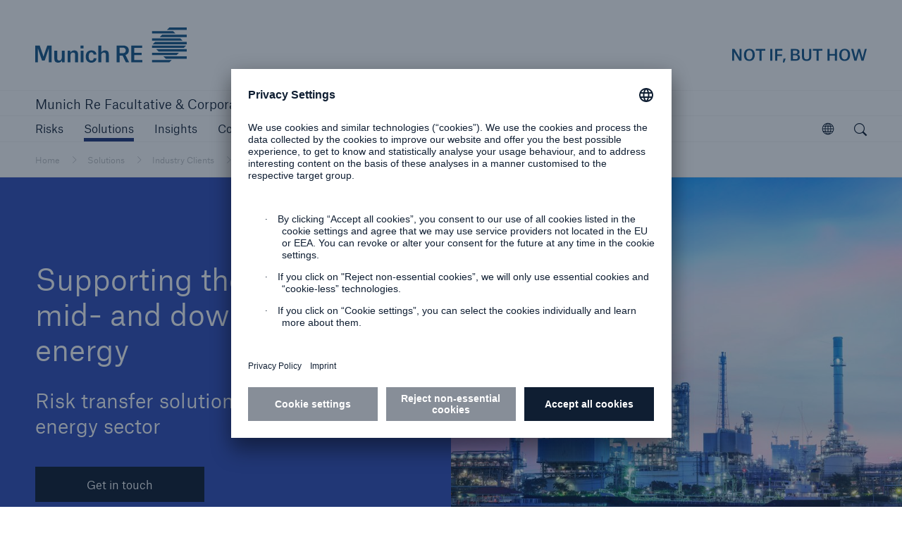

--- FILE ---
content_type: text/html; charset=UTF-8
request_url: https://www.munichre.com/en/solutions/for-industry-clients/optimum-insurance-cover-for-oil-and-gas-companies.html
body_size: 17727
content:



<!doctype html>
<html lang="en" class="no-js">
    <head>
    <meta charset="UTF-8"/>
    <title>Supporting the future of mid- and downstream energy  | Munich Re</title>
    <meta name="keywords" content="For industrial clients"/>
    <meta name="description" content="Risk transfer solutions for the energy sector
"/>
    <meta name="template" content="detail"/>
    <meta name="viewport" content="width=device-width, initial-scale=1"/>
    

    


<meta http-equiv="x-ua-compatible" content="ie=edge"/>

<meta name="viewport" content="width=device-width, initial-scale=1.0, shrink-to-fit=no"/>
<meta name="msapplication-tap-highlight" content="no"/>
<meta name="format-detection" content="telephone=no"/>



  
  
    <meta property="og:description" content="Risk transfer solutions for the energy sector
"/>
  
    <meta property="og:type" content="website"/>
  
    <meta name="image" property="og:image" content="https://www.munichre.com/content/dam/munichre/contentlounge/website-pieces/images/GettyImages-1061559090_colourized_4000px.jpg/_jcr_content/renditions/original.image_file.1200.800.file/GettyImages-1061559090_colourized_4000px.jpg"/>
  
    <meta name="twitter:card" content="summary_large_image"/>
  
    <meta property="og:title" content="Supporting the future of mid- and downstream energy  | Munich Re"/>
  
    <meta property="og:url" content="https://www.munichre.com/en/solutions/for-industry-clients/optimum-insurance-cover-for-oil-and-gas-companies.html"/>
  
    <meta name="google-site-verification" content="VnpRm90MZw8IA12dwlZNI_PULa55G3gh_aSkQlgQGsA"/>
  







  <script defer="defer" type="text/javascript" src="https://rum.hlx.page/.rum/@adobe/helix-rum-js@%5E2/dist/rum-standalone.js" data-routing="program=102052,environment=979411,tier=publish"></script>
<link rel="apple-touch-startup-image" media="(device-width: 320px) and (device-height: 480px) and (-webkit-device-pixel-ratio: 1)" href="/etc/clientlibs/munichre/mrwebsites/corporate/frontend/favicons.lc-2025.1112.1163909.0006984584_cp2fm-converted-lc.res/apple-touch-startup-image-320x460.png"/>
  <link rel="apple-touch-startup-image" media="(device-width: 320px) and (device-height: 480px) and (-webkit-device-pixel-ratio: 2)" href="/etc/clientlibs/munichre/mrwebsites/corporate/frontend/favicons.lc-2025.1112.1163909.0006984584_cp2fm-converted-lc.res/apple-touch-startup-image-640x920.png"/>
  <link rel="apple-touch-startup-image" media="(device-width: 320px) and (device-height: 568px) and (-webkit-device-pixel-ratio: 2)" href="/etc/clientlibs/munichre/mrwebsites/corporate/frontend/favicons.lc-2025.1112.1163909.0006984584_cp2fm-converted-lc.res/apple-touch-startup-image-640x1096.png"/>
  <link rel="apple-touch-startup-image" media="(device-width: 375px) and (device-height: 667px) and (-webkit-device-pixel-ratio: 2)" href="/etc/clientlibs/munichre/mrwebsites/corporate/frontend/favicons.lc-2025.1112.1163909.0006984584_cp2fm-converted-lc.res/apple-touch-startup-image-750x1294.png"/>
  <link rel="apple-touch-startup-image" media="(device-width: 414px) and (device-height: 736px) and (orientation: landscape) and (-webkit-device-pixel-ratio: 3)" href="/etc/clientlibs/munichre/mrwebsites/corporate/frontend/favicons.lc-2025.1112.1163909.0006984584_cp2fm-converted-lc.res/apple-touch-startup-image-1182x2208.png"/>
  <link rel="apple-touch-startup-image" media="(device-width: 414px) and (device-height: 736px) and (orientation: portrait) and (-webkit-device-pixel-ratio: 3)" href="/etc/clientlibs/munichre/mrwebsites/corporate/frontend/favicons.lc-2025.1112.1163909.0006984584_cp2fm-converted-lc.res/apple-touch-startup-image-1242x2148.png"/>
  <link rel="apple-touch-startup-image" media="(device-width: 768px) and (device-height: 1024px) and (orientation: landscape) and (-webkit-device-pixel-ratio: 1)" href="/etc/clientlibs/munichre/mrwebsites/corporate/frontend/favicons.lc-2025.1112.1163909.0006984584_cp2fm-converted-lc.res/apple-touch-startup-image-748x1024.png"/>
  <link rel="apple-touch-startup-image" media="(device-width: 768px) and (device-height: 1024px) and (orientation: portrait) and (-webkit-device-pixel-ratio: 1)" href="/etc/clientlibs/munichre/mrwebsites/corporate/frontend/favicons.lc-2025.1112.1163909.0006984584_cp2fm-converted-lc.res/apple-touch-startup-image-768x1004.png"/>
  <link rel="apple-touch-startup-image" media="(device-width: 768px) and (device-height: 1024px) and (orientation: landscape) and (-webkit-device-pixel-ratio: 2)" href="/etc/clientlibs/munichre/mrwebsites/corporate/frontend/favicons.lc-2025.1112.1163909.0006984584_cp2fm-converted-lc.res/apple-touch-startup-image-1496x2048.png"/>
  <link rel="apple-touch-startup-image" media="(device-width: 768px) and (device-height: 1024px) and (orientation: portrait) and (-webkit-device-pixel-ratio: 2)" href="/etc/clientlibs/munichre/mrwebsites/corporate/frontend/favicons.lc-2025.1112.1163909.0006984584_cp2fm-converted-lc.res/apple-touch-startup-image-1536x2008.png"/>

  <link rel="apple-touch-icon" sizes="57x57" href="/content/dam/munichre/contentlounge/website-pieces/administrative/favicons/munichre-icon/apple-touch-icon-180x180.png/_jcr_content/renditions/original.image_file.57.57.file/apple-touch-icon-180x180.png"/>
  <link rel="apple-touch-icon" sizes="60x60" href="/content/dam/munichre/contentlounge/website-pieces/administrative/favicons/munichre-icon/apple-touch-icon-180x180.png/_jcr_content/renditions/original.image_file.60.60.file/apple-touch-icon-180x180.png"/>
  <link rel="apple-touch-icon" sizes="72x72" href="/content/dam/munichre/contentlounge/website-pieces/administrative/favicons/munichre-icon/apple-touch-icon-180x180.png/_jcr_content/renditions/original.image_file.72.72.file/apple-touch-icon-180x180.png"/>
  <link rel="apple-touch-icon" sizes="76x76" href="/content/dam/munichre/contentlounge/website-pieces/administrative/favicons/munichre-icon/apple-touch-icon-180x180.png/_jcr_content/renditions/original.image_file.76.76.file/apple-touch-icon-180x180.png"/>
  <link rel="apple-touch-icon" sizes="114x114" href="/content/dam/munichre/contentlounge/website-pieces/administrative/favicons/munichre-icon/apple-touch-icon-180x180.png/_jcr_content/renditions/original.image_file.114.114.file/apple-touch-icon-180x180.png"/>
  <link rel="apple-touch-icon" sizes="120x120" href="/content/dam/munichre/contentlounge/website-pieces/administrative/favicons/munichre-icon/apple-touch-icon-180x180.png/_jcr_content/renditions/original.image_file.120.120.file/apple-touch-icon-180x180.png"/>
  <link rel="apple-touch-icon" sizes="144x144" href="/content/dam/munichre/contentlounge/website-pieces/administrative/favicons/munichre-icon/apple-touch-icon-180x180.png/_jcr_content/renditions/original.image_file.144.144.file/apple-touch-icon-180x180.png"/>
  <link rel="apple-touch-icon" sizes="152x152" href="/content/dam/munichre/contentlounge/website-pieces/administrative/favicons/munichre-icon/apple-touch-icon-180x180.png/_jcr_content/renditions/original.image_file.152.152.file/apple-touch-icon-180x180.png"/>
  <link rel="apple-touch-icon" sizes="180x180" href="/content/dam/munichre/contentlounge/website-pieces/administrative/favicons/munichre-icon/apple-touch-icon-180x180.png/_jcr_content/renditions/original./apple-touch-icon-180x180.png"/>

  <link rel="icon" type="image/png" sizes="32x32" href="/content/dam/munichre/contentlounge/website-pieces/administrative/favicons/munichre-icon/favicon-32x32.png/_jcr_content/renditions/original./favicon-32x32.png"/>
  <link rel="icon" type="image/png" sizes="16x16" href="/content/dam/munichre/contentlounge/website-pieces/administrative/favicons/munichre-icon/favicon-16x16.png/_jcr_content/renditions/original./favicon-16x16.png"/>
  <link rel="shortcut icon" href="/content/dam/munichre/contentlounge/website-pieces/administrative/favicons/munichre-icon/favicon.ico/_jcr_content/renditions/original./favicon.ico"/>




    <link rel="canonical" href="https://www.munichre.com/en/solutions/for-industry-clients/optimum-insurance-cover-for-oil-and-gas-companies.html"/>





    <link rel="stylesheet" href="https://www.munichre.com/en.color-schemes.css" type="text/css"/>



<link rel="stylesheet" href="/etc/clientlibs/munichre/mrwebsites/corporate/frontend/resources.lc-2025.1112.1163909.0006984584_cp2fm-converted-lc.res/css/styles.print.min.css" media="print" type="text/css"/>


  
<link rel="stylesheet" href="/etc.clientlibs/munichre/mrwebsites/corporate/core/clientlibs/mrwebsites.corporate.cq.app-react.lc-6dffe194dc75a0d3e8a02d04c1992fa6-lc.min.css" type="text/css">
<link rel="stylesheet" href="/etc.clientlibs/munichre/mrwebsites/corporate/core/clientlibs/mrwebsites.corporate.app.lc-cec9b81c71b1db60081c35396990bb71-lc.min.css" type="text/css">
      
  



<script type="text/javascript">(function(d,s){var l=d.createElement(s),e=d.getElementsByTagName(s)[0];
l.async=true;l.type='text/javascript';
l.src='https://c.leadlab.click/5af6925e29eb3650.js';
e.parentNode.insertBefore(l,e);})(document,'script');</script>



<script>
if (typeof biotope !== 'undefined') {
  biotope.configuration.set('data.staticResourcesBase', '/etc/clientlibs/munichre/mrwebsites/corporate/frontend/resources.lc-2025.1112.1163909.0006984584_cp2fm-converted-lc.res/');
  biotope.configuration.set('data.staticResourcesContentRepoBase', '/etc/clientlibs/munichre/mrwebsites/corporate/frontend/resources.lc-2025.1112.1163909.0006984584_cp2fm-converted-lc.res/');

  biotope.configuration.set('data.chartDataBaseUrl', ''); // has to be empty, relative url is available at component

}
</script>






  

    
    
    

    

    


        <script type="text/javascript" src="//assets.adobedtm.com/launch-ENcf8fe449e1d74e9aa91e6c2c896b4675.min.js" async></script>


    
    
    

    

    
    
</head>
    <body class="content page basicpage mr-theme-vibrantblue mr-page--sharing" data-chartdatabaseurl="">
        
        
            



            <div class="page-wrap">

  
<mr-m-news-ticker class="mr-m-news-ticker" api-url="https://www.munichre.com/en/solutions/for-industry-clients/optimum-insurance-cover-for-oil-and-gas-companies/_jcr_content.newsalert.json">
</mr-m-news-ticker>

<div class="headercwcontainer">
  <div class="xfpage page">

    <header class="headerCw">
      <div class="headerCw__inner">

        








<div class="headerCw__logo-wrapper">

  








  
  
  


<a class="headerCw__logo-left " href="https://www.munichre.com/en.html">

    
    

    
  <span class="mr-h-visually-hidden">Munich Re logo</span>

  
  

  
  
      <mr-e-icon title="Munich Re" class="mr-logo-first" icon-path="/content/dam/munichre/contentlounge/website-pieces/administrative/left-logos/munichre_logo.svg/_jcr_content/renditions/original.media_file.file/munichre_logo.svg"></mr-e-icon>
      <mr-e-icon title="Munich Re" class="mr-logo-light" icon-path="/content/dam/munichre/contentlounge/website-pieces/administrative/left-logos/munichre_logo.svg/_jcr_content/renditions/original.media_file.file/munichre_logo.svg"></mr-e-icon>
      <mr-e-icon class="mr-logo-second"></mr-e-icon>
  

</a>


    




  








  
  
  


<a class="headerCw__logo-right headerCw__logo-right--standard ">

    
    

    
    <span class="mr-h-visually-hidden">Not if, but how</span>

  
  

  
  
    <mr-e-icon title="Munich Re claim" class="mr-logo-first" icon-path="/content/dam/munichre/contentlounge/website-pieces/administrative/right-logos/munichre_claim.svg/_jcr_content/renditions/original.media_file.file/munichre_claim.svg"></mr-e-icon>
    <mr-e-icon title="Munich Re claim" class="mr-logo-light" icon-path="/content/dam/munichre/contentlounge/website-pieces/administrative/right-logos/munichre_claim.svg/_jcr_content/renditions/original.media_file.file/munichre_claim.svg"></mr-e-icon>
    <mr-e-icon class="mr-logo-second"></mr-e-icon>
  


</a>


    




</div>



  

  

  











<div class="headerCw__legalEntityWrapper">
  <div class="headerCw__legalEntityRow">
    <div tabindex="0" class="headerCw__legalEntity ">Munich Re Facultative &amp; Corporate (F&amp;C)</div>

    


    <div class="headerCw__legalEntityFill"></div>

    
    

    

    
    

  </div>
</div>












        <!-- Standard navigation -->
        




<div class="headerCw__navigation visible ">

  <button data-overlay-open="navigation" class="headerCw__navigationBurger hidden" title="open navigation" aria-label="open navigation"></button>

  <nav class="cmp-list" aria-label="Main">
    <ul class="cmp-list__item-container">
      <li class="cmp-list__item " data-navigation-leaf="false">
        <div>
          <a class="cmp-list__item-link" href="https://www.munichre.com/en/risks.html" role="button">
            <span class="cmp-list__item-title">Risks</span>
          </a>
        </div>
      </li>
<li class="cmp-list__item selected" data-navigation-leaf="false">
        <div>
          <a class="cmp-list__item-link" href="https://www.munichre.com/en/solutions.html" role="button">
            <span class="cmp-list__item-title">Solutions</span>
          </a>
        </div>
      </li>
<li class="cmp-list__item " data-navigation-leaf="true">
        <div>
          <a class="cmp-list__item-link" href="https://www.munichre.com/en/insights.html" role="link">
            <span class="cmp-list__item-title">Insights</span>
          </a>
        </div>
      </li>
<li class="cmp-list__item " data-navigation-leaf="false">
        <div>
          <a class="cmp-list__item-link" href="https://www.munichre.com/en/company.html" role="button">
            <span class="cmp-list__item-title">Company</span>
          </a>
        </div>
      </li>
<li class="cmp-list__item " data-navigation-leaf="true">
        <div>
          <a class="cmp-list__item-link" href="https://careers.munichre.com/en/munichre" role="link" target="_blank">
            <span class="cmp-list__item-title">Careers</span>
          </a>
        </div>
      </li>

    </ul>
  </nav>

  <div class="headerCw__navigationFill"></div>
  
  
  

  

  



  
<mr-m-popover class="mr-m-header-link-finder ">
  <button class="mr-m-popover__toggle" role="button" aria-label="Explore the MunichRe Group">
    <span class="mr-m-popover__toggle-label">Open</span>
    <mr-e-icon class="mr-m-popover__toggle-icon" icon-path="/content/dam/munichre/contentlounge/website-pieces/icons/static-icons/mr-icon-globe.svg/_jcr_content/renditions/original.media_file.file/mr-icon-globe.svg" role="presentation"></mr-e-icon>
  </button>
  <div class="mr-m-popover__overlay" role="dialog" aria-describedby="explorer-title">
    <div class="mr-m-popover__header">
      <p id="explorer-title">Explore Munich Re Group</p>
      <button class="mr-m-popover__close-btn">
        <span class="icon-close"></span>
        <span class="mr-h-visually-hidden">Close</span>
      </button>
    </div>
    <section>
      <p>
        Get to know our Group companies, branches and subsidiaries worldwide.
      </p>
      
      <mr-m-link-list-filter>
        <label class="mr-m-link-list-filter__label" for="mr-m-link-list-filter__input">Search for company or location</label>
        <input class="mr-m-link-list-filter__input" id="mr-m-link-list-filter__input" placeholder="Search for company or location" autocomplete="off"/>
        <span class="mr-m-link-list-filter__icon icon-pull-down"></span>
        



<ul class="mr-m-link-list-filter__list">
  

  
  <li class="headerLinkFinderItem section">

  <a data-keywords="US, USA, North America" class="cmp-list__item-link" href="https://www.americanalternativeinsurancecorporation.com/en.html">
    American Alternative Insurance Corporation (AAIC)
  </a>


    
</li>


  
  

  
  



  

  
  <li class="headerLinkFinderItem section">

  <a data-keywords="AMIG, Cincinnati, " class="cmp-list__item-link" href="https://www.amig.com/">
    American Modern Insurance Group (AMIG)
  </a>


    
</li>


  
  

  
  



  

  
  <li class="headerLinkFinderItem section">

  <a data-keywords="US, USA, North America" class="cmp-list__item-link" href="https://www.bridgewayinsurancecompany.com/en.html">
     Bridgeway Insurance Company
  </a>


    
</li>


  
  

  
  



  

  
  <li class="headerLinkFinderItem section">

  <a data-keywords="ERGO, Germany, Düsseldorf" class="cmp-list__item-link" href="https://www.ergo.com/en/Startseite" target="_blank">
    ERGO Group
  </a>


    
</li>


  
  

  
  



  

  
  <li class="headerLinkFinderItem section">

  <a data-keywords="Great Lakes Insurance" class="cmp-list__item-link" href="https://www.munichre.com/glise/en.html">
    Great Lakes Insurance SE
  </a>


    
</li>


  
  

  
  



  

  
  <li class="headerLinkFinderItem section">

  <a data-keywords="HSB, US, USA, Hartford Steam Boiler , Amerika, America " class="cmp-list__item-link" href="https://www.munichre.com/hsb/en.html">
    HSB - The Hartford Steam Boiler Inspection and Insurance Company
  </a>


    
</li>


  
  

  
  



  

  
  <li class="headerLinkFinderItem section">

  <a data-keywords="HSB IoT, Connected Technologies, Hartford" class="cmp-list__item-link" href="https://www.hsb-ats.com/en.html">
    HSB Applied Technology Solutions
  </a>


    
</li>


  
  

  
  



  

  
  <li class="headerLinkFinderItem section">

  <a data-keywords="HSB Canada, Boiler Inspection and Insurance Company of Canada" class="cmp-list__item-link" href="https://www.munichre.com/hsbcanada/en.html">
    HSB Canada
  </a>


    
</li>


  
  

  
  



  

  
  <li class="headerLinkFinderItem section">

  <a data-keywords="HSB, UK, United Kingdom, Great Britain, HSB Engineering Insurance Services Limited, Irleand, Scotland, Wales,, Channel Islands, Isle of Man, Northern Ireland" class="cmp-list__item-link" href="https://www.munichre.com/hsbeil/en.html">
    HSB | UK and Ireland
  </a>


    
</li>


  
  

  
  



  

  
  <li class="headerLinkFinderItem section">

  <a data-keywords="UK, United Kingdom, GJWPC" class="cmp-list__item-link" href="https://www.grovesjohnwestrup.com/en.html">
    GrovesJohnWestrup
  </a>


    
</li>


  
  

  
  



  

  
  <li class="headerLinkFinderItem section">

  <a data-keywords="Germany" class="cmp-list__item-link" href="https://www.meag.com/">
    MEAG
  </a>


    
</li>


  
  

  
  



  

  
  <li class="headerLinkFinderItem section">


    
</li>


  
  

  
  



  

  
  <li class="headerLinkFinderItem section">

  <a data-keywords="Munich Re Group, München, Bavaria, Germany" class="cmp-list__item-link" href="https://www.munichre.com/en.html">
    Munich Re Group
  </a>


    
</li>


  
  

  
  



  

  
  <li class="headerLinkFinderItem section">

  <a data-keywords="South Africa , MRoA, " class="cmp-list__item-link" href="https://www.munichre.com/en/company/about-munich-re/munich-re-worldwide/sub-saharan-africa/about-us.html">
    Munich Re Africa Branch
  </a>


    
</li>


  
  

  
  



  

  
  <li class="headerLinkFinderItem section">

  <a data-keywords="APAC Life Health Asia Pacific Singapore" class="cmp-list__item-link" href="https://www.munichre.com/en/company/about-munich-re/munich-re-worldwide/asia-pacific/about-us.html">
    Munich Re Asia Pacific Life and Health (APAC)
  </a>


    
</li>


  
  

  
  



  

  
  <li class="headerLinkFinderItem section">

  <a data-keywords="Japan, India, Korea, Southeast Asia, Asia, Pacific, Singapore, APAC, Australia, New Zealand, Greater China" class="cmp-list__item-link" href="https://www.munichre.com/en/company/about-munich-re/munich-re-worldwide.html#asia-pacific">
    Munich Re Asia Pacific Non-Life (APAC)
  </a>


    
</li>


  
  

  
  



  

  
  <li class="headerLinkFinderItem section">

  <a data-keywords="Automation Solutions, Dublin, Ireland, MRAS" class="cmp-list__item-link" href="https://www.munichre.com/automation-solutions/en.html">
    Munich Re Automation Solutions Ltd
  </a>


    
</li>


  
  

  
  



  

  
  <li class="headerLinkFinderItem section">

  <a data-keywords="Beijing, China, PRC, Greater China" class="cmp-list__item-link" href="https://www.munichre.com/en/company/about-munich-re/munich-re-worldwide.html#china-branch">
    Munich Re Beijing Branch
  </a>


    
</li>


  
  

  
  



  

  
  <li class="headerLinkFinderItem section">

  <a data-keywords="North America, Canada " class="cmp-list__item-link" href="https://www.munichre.com/ca-life/en.html">
    Munich Re Canada Life
  </a>


    
</li>


  
  

  
  



  

  
  <li class="headerLinkFinderItem section">

  <a data-keywords="North America, Canada " class="cmp-list__item-link" href="https://www.munichre.com/ca-non-life/en.html">
    Munich Re Canada Non-Life
  </a>


    
</li>


  
  

  
  



  

  
  <li class="headerLinkFinderItem section">

  <a class="cmp-list__item-link" href="https://www.munichre-foundation.org/en.html" target="_blank">
    Munich Re Foundation
  </a>


    
</li>


  
  

  
  



  

  
  <li class="headerLinkFinderItem section">

  <a data-keywords="Paris, France" class="cmp-list__item-link" href="https://www.munichre.com/en/company/about-munich-re/munich-re-worldwide/france/munich-re-france.html">
    Munich Re France
  </a>


    
</li>


  
  

  
  



  

  
  <li class="headerLinkFinderItem section">

  <a data-keywords="F&amp;C, F &amp; C," class="cmp-list__item-link" href="https://www.munichre.com/en/solutions/for-industry-clients/facultative-and-corporate.html">
    Munich Re Facultative &amp; Corporate
  </a>


    
</li>


  
  

  
  



  

  
  <li class="headerLinkFinderItem section">

  <a data-keywords="China, Hong Kong, Shanghai, Beijing, Taipei, Taiwan " class="cmp-list__item-link" href="https://www.munichre.com/en/company/about-munich-re/munich-re-worldwide.html#china-branch">
    Munich Re Greater China 
  </a>


    
</li>


  
  

  
  



  

  
  <li class="headerLinkFinderItem section">

  <a data-keywords="China, Hong Kong, HK," class="cmp-list__item-link" href="https://www.munichre.com/en/company/about-munich-re/munich-re-worldwide.html#china-branch">
    Munich Re Hong Kong Branch
  </a>


    
</li>


  
  

  
  



  

  
  <li class="headerLinkFinderItem section">

  <a data-keywords="India, Mumbai" class="cmp-list__item-link" href="https://www.munichre.com/en/company/about-munich-re/munich-re-worldwide/india/about-us.html#india-branch">
    Munich Re India Branch
  </a>


    
</li>


  
  

  
  



  

  
  <li class="headerLinkFinderItem section">

  <a data-keywords="Germany" class="cmp-list__item-link" href="https://www.munichreinvestmentpartners.com/en.html">
    Munich Re Investment Partners
  </a>


    
</li>


  
  

  
  



  

  
  <li class="headerLinkFinderItem section">

  <a data-keywords="Italy, Italia, Milan, Milano" class="cmp-list__item-link" href="https://www.munichre.com/it/azienda/informazioni-su-munich-re/munich-re-in-tutto-il-mondo/italia/munich-re-italia.html">
    Munich Re Italy - Münchener Rück Servizi Tecnici S.r.l. 
  </a>


    
</li>


  
  

  
  



  

  
  <li class="headerLinkFinderItem section">

  <a data-keywords="Japan, Tokyo" class="cmp-list__item-link" href="https://www.munichre.com/en/company/about-munich-re/munich-re-worldwide.html#japan-branch">
    Munich Re Japan Branch
  </a>


    
</li>


  
  

  
  



  

  
  <li class="headerLinkFinderItem section">

  <a data-keywords="Korea, South Korea, Seoul" class="cmp-list__item-link" href="https://www.munichre.com/en/company/about-munich-re/munich-re-worldwide/korea/about-us.html#korea-branch">
    Munich Re Korea Branch
  </a>


    
</li>


  
  

  
  



  

  
  <li class="headerLinkFinderItem section">

  <a data-keywords="Taipei, Taiwan, China, " class="cmp-list__item-link" href="https://www.munichre.com/en/company/about-munich-re/munich-re-worldwide.html#office-taipei">
    Munich Re Liaison Office Taipei 
  </a>


    
</li>


  
  

  
  



  

  
  <li class="headerLinkFinderItem section">

  <a data-keywords="Thailand, Bangkok" class="cmp-list__item-link" href="https://www.munichre.com/en/company/about-munich-re/munich-re-worldwide.html#thailand-office">
    Munich Re Liaison Office Thailand
  </a>


    
</li>


  
  

  
  



  

  
  <li class="headerLinkFinderItem section">

  <a data-keywords="Life US, America, USA, " class="cmp-list__item-link" href="https://www.munichre.com/us-life/en.html">
    Munich Re Life US - Munich American Reassurance Company, Inc
  </a>


    
</li>


  
  

  
  



  

  
  <li class="headerLinkFinderItem section">

  <a data-keywords="Malaysia, Kuala Lumpur" class="cmp-list__item-link" href="https://www.munichre.com/en/company/about-munich-re/munich-re-worldwide.html#malaysia-branch">
    Munich Re Malaysia Branch
  </a>


    
</li>


  
  

  
  



  

  
  <li class="headerLinkFinderItem section">

  <a data-keywords="Malta" class="cmp-list__item-link" href="https://www.munichre.com/en/company/about-munich-re/munich-re-worldwide.html#malta">
    Munich Re of Malta
  </a>


    
</li>


  
  

  
  



  

  
  <li class="headerLinkFinderItem section">

  <a data-keywords="Malta, PCC" class="cmp-list__item-link" href="https://www.munichre.com/en/company/about-munich-re/munich-re-worldwide.html#malta">
    Munich Re PCC 
  </a>


    
</li>


  
  

  
  



  

  
  <li class="headerLinkFinderItem section">

  <a data-keywords="RMP, Service GmbH" class="cmp-list__item-link" href="https://www.munichre.com/rmp/en.html">
    Munich Re Risk Management Partners
  </a>


    
</li>


  
  

  
  



  

  
  <li class="headerLinkFinderItem section">

  <a data-keywords="Service GmbH, RMP, Risk Suite" class="cmp-list__item-link" href="/munichreservicegmbh/en/about-us.html#germany">
    Munich Re Service GmbH
  </a>


    
</li>


  
  

  
  



  

  
  <li class="headerLinkFinderItem section">

  <a data-keywords="Shanghai, China, " class="cmp-list__item-link" href="https://www.munichre.com/en/company/about-munich-re/munich-re-worldwide.html#china-branch">
    Munich Re Shanghai Representative Office
  </a>


    
</li>


  
  

  
  



  

  
  <li class="headerLinkFinderItem section">

  <a data-keywords="Singapore, Regional Center Centre" class="cmp-list__item-link" href="https://www.munichre.com/en/company/about-munich-re/munich-re-worldwide.html#singapore-branch">
    Munich Re Singapore Branch 
  </a>


    
</li>


  
  

  
  



  

  
  <li class="headerLinkFinderItem section">

  <a data-keywords="MRS, GSI, global markets" class="cmp-list__item-link" href="https://www.munichre.com/specialty/en.html">
    Munich Re Specialty
  </a>


    
</li>


  
  

  
  



  

  
  <li class="headerLinkFinderItem section">

  <a data-keywords="IE, MRS, GSI, Global Markets" class="cmp-list__item-link" href="https://www.munichre.com/specialty/global-markets-ireland/en.html">
    Munich Re Specialty - GM, Irleand
  </a>


    
</li>


  
  

  
  



  

  
  <li class="headerLinkFinderItem section">

  <a data-keywords="NMU, UK, United Kingdom, GSI, MRS, Global Markets" class="cmp-list__item-link" href="https://www.nmu.co.uk/">
    Munich Re Specialty - GM, UK 
  </a>


    
</li>


  
  

  
  



  

  
  <li class="headerLinkFinderItem section">

  <a data-keywords="Syndicate, UK, United Kingdom, GSI, MRS, Global Markets" class="cmp-list__item-link" href="https://www.munichre.com/specialty/global-markets-syndicate/en.html">
    Munich Re Specialty - GM, Syndicate
  </a>


    
</li>


  
  

  
  



  

  
  <li class="headerLinkFinderItem section">

  <a data-keywords="global, GSI, MRS, NA, US, USA, MRSI" class="cmp-list__item-link" href="https://www.munichre.com/specialty/north-america/en.html">
    Munich Re Specialty - North America
  </a>


    
</li>


  
  

  
  



  

  
  <li class="headerLinkFinderItem section">

  <a data-keywords="MRS, GSI,  north America, USA, UK, Bell &amp; Clements," class="cmp-list__item-link" href="https://www.munichre.com/specialty/north-america/en/solutions/binding-authorities.html">
    Munich Re Specialty - NA, Binding Authorities
  </a>


    
</li>


  
  

  
  



  

  
  <li class="headerLinkFinderItem section">

  <a data-keywords="global, GSI, MRS, NA, US, USA, MRSI, Canada" class="cmp-list__item-link" href="https://www.munichre.com/temple-insurance/en/strategic-partners.html">
    Munich Re Specialty - NA, Canada Insurance Programs
  </a>


    
</li>


  
  

  
  



  

  
  <li class="headerLinkFinderItem section">

  <a data-keywords="United Kingdom, UK, US, USA, North America, Specialty, MRS" class="cmp-list__item-link" href="https://www.munichre.com/specialty/north-america/en/solutions/programs/digital-partners.html">
    Munich Re Specialty - NA, Digital Programs
  </a>


    
</li>


  
  

  
  



  

  
  <li class="headerLinkFinderItem section">

  <a data-keywords="Spain, Sucursal, Madrid" class="cmp-list__item-link" href="https://www.munichre.com/en/company/about-munich-re/munich-re-worldwide.html#spain">
    Munich Re Sucursal en España
  </a>


    
</li>


  
  

  
  



  

  
  <li class="headerLinkFinderItem section">

  <a data-keywords="Underwriting Agents, UAE, Arabia, DIFC, United Arab Emirates, Dubai" class="cmp-list__item-link" href="https://www.munichre.com/en/company/about-munich-re/munich-re-worldwide.html#arab">
    Munich Re Underwriting Agents (DIFC) Ltd. 
  </a>


    
</li>


  
  

  
  



  

  
  <li class="headerLinkFinderItem section">

  <a data-keywords="UK, Great Britain, England, Scotland" class="cmp-list__item-link" href="https://www.munichre.com/uk-life/en.html">
    Munich Re UK Life Branch
  </a>


    
</li>


  
  

  
  



  

  
  <li class="headerLinkFinderItem section">

  <a data-keywords="USA, Non-Life, US, North America" class="cmp-list__item-link" href="https://www.munichre.com/us-non-life/en.html">
    Munich Re US - Munich Reinsurance America, Inc
  </a>


    
</li>


  
  

  
  



  

  
  <li class="headerLinkFinderItem section">

  <a data-keywords="US, USA, North America" class="cmp-list__item-link" href="https://www.munichre.com/mrv/en.html">
    Munich Re Ventures
  </a>


    
</li>


  
  

  
  



  

  
  <li class="headerLinkFinderItem section">

  <a data-keywords="Australasia, Australia, Sydney" class="cmp-list__item-link" href="https://www.munichre.com/en/company/about-munich-re/munich-re-worldwide.html#australia-branch">
    Munich Reinsurance Company of Australasia
  </a>


    
</li>


  
  

  
  



  

  
  <li class="headerLinkFinderItem section">

  <a data-keywords="Australasia, Australia, MHA, Sydney, MRAu" class="cmp-list__item-link" href="https://www.munichre.com/en/company/about-munich-re/munich-re-worldwide.html#australia-new-zealand">
    Munich Holdings of Australasia Pty Limited (MHA)
  </a>


    
</li>


  
  

  
  



  

  
  <li class="headerLinkFinderItem section">

  <a data-keywords="New Re, New Reinsurance, Switzerland, Swiss, Zurich, Zürich, NewRe" class="cmp-list__item-link" href="https://www.newre.com/en.html">
    New Re - New Reinsurance Company
  </a>


    
</li>


  
  

  
  



  

  
  <li class="headerLinkFinderItem section">

  <a data-keywords="Canada" class="cmp-list__item-link" href="https://www.munichre.com/temple-insurance/en.html">
    Temple Insurance Company
  </a>


    
</li>


  
  

  
  



  

  
  <li class="headerLinkFinderItem section">

  <a data-keywords="US, USA, North America" class="cmp-list__item-link" href="https://www.peslic.com/en.html" target="_blank">
    The Princeton Excess and Surplus Lines Insurance Company (PESLIC)
  </a>


    
</li>


  
  

  
  


</ul>




      </mr-m-link-list-filter>
    </section>
  </div>
</mr-m-popover>

  <button data-overlay-open="search" class="headerCw__navigationSearch" aria-label="open search">
</button>
  
</div>

        <!-- Simple navigation -->
        

        <!-- MEAG navigation -->
        

      </div>
    </header>
  </div>
</div>



  <main class="main content ">
    <article>

      <div class="root responsivegrid">


<div class="aem-Grid aem-Grid--12 aem-Grid--default--12 ">
    
    <div class="rowColResponsiveGrid responsivegrid aem-GridColumn aem-GridColumn--default--12"><div class=" ">

  

  
  

  <div class="row ">
    <div class="col ">
      <div class="breadcrumb aem-GridColumn aem-GridColumn--default--12">
<nav class="cmp-breadcrumb" aria-label="Breadcrumb">
  <ol class="cmp-breadcrumb__list" itemscope itemtype="http://schema.org/BreadcrumbList">
    <li class="cmp-breadcrumb__item" itemprop="itemListElement" itemscope itemtype="http://schema.org/ListItem">
      <a class="cmp-breadcrumb__item-link" itemprop="item" href="https://www.munichre.com/en.html">
        <span itemprop="name">Home</span>
      </a>
      <meta itemprop="position" content="1"/>
    </li>
  
    <li class="cmp-breadcrumb__item" itemprop="itemListElement" itemscope itemtype="http://schema.org/ListItem">
      <a class="cmp-breadcrumb__item-link" itemprop="item" href="https://www.munichre.com/en/solutions.html">
        <span itemprop="name">Solutions</span>
      </a>
      <meta itemprop="position" content="2"/>
    </li>
  
    <li class="cmp-breadcrumb__item" itemprop="itemListElement" itemscope itemtype="http://schema.org/ListItem">
      <a class="cmp-breadcrumb__item-link" itemprop="item" href="https://www.munichre.com/en/solutions/for-industry-clients.html">
        <span itemprop="name">Industry Clients</span>
      </a>
      <meta itemprop="position" content="3"/>
    </li>
  
    <li class="cmp-breadcrumb__item cmp-breadcrumb__item--active" itemprop="itemListElement" itemscope itemtype="http://schema.org/ListItem">
      
        <span itemprop="name">Supporting the future of mid- and downstream energy </span>
      
      <meta itemprop="position" content="4"/>
    </li>
  </ol>
</nav>


    

</div>
<div class="stageStandardWrapper mr-m-stage-standard__wrapper aem-GridColumn aem-GridColumn--default--12">



  










<mr-m-stage-standard class="mr-m-stage-standard  mr-m-stage-standard--themed-background">
    <div class="mr-m-stage-standard__overview">
        <div class="mr-m-stage-standard__grid-container">
            <div class="mr-m-stage-standard__media">
                <!-- image -->
                
                  

  
  
  


  <div class="imageBasic  " data-ratio="1.7778">

    <div class="imageBasic__inner">

      

        
        <picture><source media="(min-width: 1024px)" srcset="/content/dam/munichre/contentlounge/website-pieces/images/GettyImages-1061559090_colourized_4000px.jpg/_jcr_content/renditions/crop-16x9-2560.jpg./crop-16x9-2560.jpg 2560w, /content/dam/munichre/contentlounge/website-pieces/images/GettyImages-1061559090_colourized_4000px.jpg/_jcr_content/renditions/crop-16x9-1920.jpg./crop-16x9-1920.jpg 1920w, /content/dam/munichre/contentlounge/website-pieces/images/GettyImages-1061559090_colourized_4000px.jpg/_jcr_content/renditions/crop-16x9-1280.jpg./crop-16x9-1280.jpg 1280w, /content/dam/munichre/contentlounge/website-pieces/images/GettyImages-1061559090_colourized_4000px.jpg/_jcr_content/renditions/crop-16x9-393.jpg./crop-16x9-393.jpg 393w" /><source media="(min-width: 640px)" srcset="/content/dam/munichre/contentlounge/website-pieces/images/GettyImages-1061559090_colourized_4000px.jpg/_jcr_content/renditions/crop-2x1-2560.jpg./crop-2x1-2560.jpg 2560w, /content/dam/munichre/contentlounge/website-pieces/images/GettyImages-1061559090_colourized_4000px.jpg/_jcr_content/renditions/crop-2x1-768.jpg./crop-2x1-768.jpg 768w" /><source media="(min-width: 320px)" srcset="/content/dam/munichre/contentlounge/website-pieces/images/GettyImages-1061559090_colourized_4000px.jpg/_jcr_content/renditions/crop-1x1-2560.jpg./crop-1x1-2560.jpg 2560w, /content/dam/munichre/contentlounge/website-pieces/images/GettyImages-1061559090_colourized_4000px.jpg/_jcr_content/renditions/crop-1x1-1280.jpg./crop-1x1-1280.jpg 1280w, /content/dam/munichre/contentlounge/website-pieces/images/GettyImages-1061559090_colourized_4000px.jpg/_jcr_content/renditions/crop-1x1-768.jpg./crop-1x1-768.jpg 768w, /content/dam/munichre/contentlounge/website-pieces/images/GettyImages-1061559090_colourized_4000px.jpg/_jcr_content/renditions/crop-1x1-400.jpg./crop-1x1-400.jpg 400w" /><img src="/content/dam/munichre/contentlounge/website-pieces/images/GettyImages-1061559090_colourized_4000px.jpg/_jcr_content/renditions/crop-16x9-1280.jpg./crop-16x9-1280.jpg" alt="Risk transfer solutions for the energy sector" title="Supporting the future of mid- and downstream energy "/></picture>

      

    </div>

    
    
  </div>


                

                <!-- video -->
                

                
                <span class="mr-m-stage-standard__media-caption">© Witthaya Prasongsin / Getty Images</span>
            </div>
            <div class="mr-m-stage-standard__overview__content">
                <div class="mr-m-stage-standard__overview__content-inner">
                    <div class="mr-m-stage-standard__overview__content-main">
                        <h1 class="mr-m-stage-standard__overview__content-main-header
                        ">
                            Supporting the future of mid- and downstream energy 
                            
                        </h1>
                    </div>
                    <div class="mr-m-stage-standard__overview__content-headers">

                        <h3 class="mr-m-stage-standard__overview__content-headers-subtitle">
                            Risk transfer solutions for the energy sector
                            
                        </h3>

                        
                        
                        

                        
                        <div class="mr-m-stage-standard__overview__content-headers-button-wrapper">
                            <a class="button button--cb button--cyan" role="button" tabindex="0" href="https://www.munichre.com/en/solutions/for-industry-clients/optimum-insurance-cover-for-oil-and-gas-companies.html#Expert">Get in touch</a>

                            

                        </div>
                        

                    </div>

                </div>

            </div>
            
            
            <div class="mr-m-stage-standard__overview__content-sharing">
                





  
  

<mr-m-sharing>
  <mr-m-popover class="mr-m-sharing__popover mr-m-popover--label-visible">

    <button class="mr-m-popover__toggle">
      <span class="mr-m-popover__toggle-label" data-action="open">Share this page</span>
      <span class="mr-m-popover__toggle-label" data-action="close">Close</span>
      <mr-e-icon class="mr-m-popover__toggle-icon" icon-id="mr-icon-share-social" data-action="open" role="presentation"></mr-e-icon>
      <mr-e-icon class="mr-m-popover__toggle-icon" icon-id="mr-icon-close" data-action="close" role="presentation"></mr-e-icon>
    </button>

    <div class="mr-m-popover__overlay">
      <div class="mr-m-popover__header">     
        <p class="mr-m-popover__heading">Share</p>
        <button class="mr-m-popover__close-btn">
          <mr-e-icon class="mr-m-popover__close-icon" icon-id="mr-icon-close" role="presentation">
          </mr-e-icon>
          <span class="mr-h-visually-hidden">Close</span>
        </button>
      </div>

      <section>
        <ul class="mr-m-sharing__list">
          
  <li>
      <a class="mr-m-sharing__link " href="//www.linkedin.com/shareArticle?url=https://www.munichre.com/en/solutions/for-industry-clients/optimum-insurance-cover-for-oil-and-gas-companies.html" target="_blank">
          <mr-e-icon class="mr-m-sharing__link-icon" icon-path="/content/dam/munichre/contentlounge/website-pieces/icons/static-icons/mr-icons/linkedin-2.svg/_jcr_content/renditions/original.media_file.file/linkedin-2.svg" role="presentation"></mr-e-icon>
          <span class="mr-m-sharing__link-label">LinkedIn</span>
      </a>
  </li>

        
          
  <li>
      <a class="mr-m-sharing__link " href="//www.facebook.com/sharer.php?u=https://www.munichre.com/en/solutions/for-industry-clients/optimum-insurance-cover-for-oil-and-gas-companies.html" target="_blank">
          <mr-e-icon class="mr-m-sharing__link-icon" icon-path="/content/dam/munichre/contentlounge/website-pieces/icons/static-icons/mr-icons/facebook.svg/_jcr_content/renditions/original.media_file.file/facebook.svg" role="presentation"></mr-e-icon>
          <span class="mr-m-sharing__link-label">Facebook</span>
      </a>
  </li>

        
          
  <li>
      <a class="mr-m-sharing__link " href="whatsapp://send?text=https://www.munichre.com/en/solutions/for-industry-clients/optimum-insurance-cover-for-oil-and-gas-companies.html" target="_blank">
          <mr-e-icon class="mr-m-sharing__link-icon" icon-path="/content/dam/munichre/contentlounge/website-pieces/icons/static-icons/mr-icons/whatsapp.svg/_jcr_content/renditions/original.media_file.file/whatsapp.svg" role="presentation"></mr-e-icon>
          <span class="mr-m-sharing__link-label">Whatsapp</span>
      </a>
  </li>

        
          
  <li>
      <a class="mr-m-sharing__link " href="mailto:?subject=Supporting%20the%20future%20of%20mid-%20and%20downstream%20energy%20&body=https://www.munichre.com/en/solutions/for-industry-clients/optimum-insurance-cover-for-oil-and-gas-companies.html" target="_blank">
          <mr-e-icon class="mr-m-sharing__link-icon" icon-path="/content/dam/munichre/contentlounge/website-pieces/icons/static-icons/mr-icons/mail.svg/_jcr_content/renditions/original.media_file.file/mail.svg" role="presentation"></mr-e-icon>
          <span class="mr-m-sharing__link-label">E-Mail</span>
      </a>
  </li>

        
          
  <li>
      <a class="mr-m-sharing__link mr-m-sharing__link--copy" href="https://www.munichre.com/en/solutions/for-industry-clients/optimum-insurance-cover-for-oil-and-gas-companies.html" target="_blank">
          <mr-e-icon class="mr-m-sharing__link-icon" icon-path="/content/dam/munichre/contentlounge/website-pieces/icons/static-icons/mr-icons/link-1.svg/_jcr_content/renditions/original.media_file.file/link-1.svg" role="presentation"></mr-e-icon>
          <span class="mr-m-sharing__link-label">Copy Link</span>
      </a>
  </li>

        </ul>
      </section>

    </div>
  </mr-m-popover>
</mr-m-sharing>



            </div>
        </div>
    </div>
</mr-m-stage-standard>



    

</div>
<div class="textToSpeechPlayer aem-GridColumn aem-GridColumn--default--12"><mr-m-text-to-speech-player class="mr-m-text-to-speech-player" role="application" tabindex="0">
    <div class="player__container d-none" data-i18n-play="Play" data-i18n-remove="Remove">
        <div class="player__wishlist d-none"><ul></ul></div>
        <div class="player__content">
            <audio class="player__audio d-none">
                <source src="" type="audio/mp3"/>
            </audio>
            <div class="player__info">
                <img alt="alt txt" class="player__info-image" src=""/>
                <div class="player__info-content">
                    <h3 class="player__info-name">properties.trackTitle</h3>
                    <p class="player__info-description">properties.trackSubtitle</p>
                </div>
            </div>
            <div class="player__functions">
                <div class="player__volume">
                    <button class="icon-volume" title="Mute player">
                        <svg class="sound-active" width="18" height="18" viewBox="0 0 18 18" fill="none" xmlns="https://www.w3.org/2000/svg">
                            <path d="M4.03189 5.85891L8.98924 1.112V16.6393L4.03189 11.8948H0V5.85891H4.03189ZM11.0506 0V2.07094C13.9251 2.99641 16.0032 5.6939 16.0032 8.87445C16.0032 12.055 13.9227 14.7525 11.0506 15.678V17.7489C15.0395 16.766 17.9976 13.1646 17.9976 8.87206C17.9976 4.57951 15.0395 0.982862 11.0506 0ZM13.4492 8.87684C13.4492 7.13591 12.4807 5.61977 11.0506 4.84018V12.9111C12.4783 12.1315 13.4492 10.6178 13.4492 8.87445V8.87684Z" fill="#6D767C"/>
                        </svg>
                        <svg class="sound-mute" width="24" height="24" viewBox="0 0 24 24" fill="none">
                            <path d="M5.4,7.9L12,1.5v20.7l-6.6-6.3H0v-8H5.4L5.4,7.9z M21,12l3,3l-2,2l-3-3l-3,3l-2-2l3-3l-3-3l2-2l3,3l3-3l2,2L21,12z" fill="#6D767C"/>
                        </svg>
                    </button>
                    <input class="volume-slider" type="range" min="0" max="100" value="50"/>
                </div>
                <div class="player__controls flex-group">
                    <button class="icon-back" title="Rewind/Previous">
                        <svg width="24" height="24" viewBox="0 0 24 24" fill="none" xmlns="https://www.w3.org/2000/svg">
                            <path d="M22 22.2338C22 23.0111 21.152 23.4912 20.4855 23.0913L3.42916 12.8575C2.78182 12.4691 2.78182 11.5309 3.42916 11.1425L20.4855 0.908697C21.152 0.508781 22 0.988895 22 1.76619L22 22.2338Z" fill="#6D767C"/>
                            <rect x="2" width="3" height="24" fill="#6D767C"/>
                        </svg>
                    </button>
                    <button class="icon-play" title="Play">
                        <svg width="18" height="18" viewBox="0 0 18 18" fill="none" xmlns="https://www.w3.org/2000/svg">
                            <path fill-rule="evenodd" clip-rule="evenodd" d="M16.2071 8.22547L2.03696 0.0925565C1.57398 -0.173519 1 0.165763 1 0.706361V17.2936C1 17.8342 1.57398 18.1735 2.03696 17.9074L16.2071 9.77453C16.8005 9.43337 16.8005 8.56663 16.2071 8.22547" fill="#6D767C"></path>
                        </svg>
                    </button>
                    <button class="icon-pause d-none" title="Pause">
                        <svg width="18" height="18" viewBox="0 0 18 18" fill="none" xmlns="https://www.w3.org/2000/svg">
                            <rect x="2" width="5.25" height="18" fill="#6D767C"></rect>
                            <rect x="10.25" width="5.25" height="18" fill="#6D767C"></rect>
                        </svg>
                    </button>
                    <button class="icon-forward" title="Next">
                        <svg width="24" height="24" viewBox="0 0 24 24" fill="none" xmlns="https://www.w3.org/2000/svg">
                            <rect x="19" width="3" height="24"/>
                            <path d="M2 1.76619C2 0.988895 2.84797 0.508783 3.5145 0.908697L20.5708 11.1425C21.2182 11.5309 21.2182 12.4691 20.5708 12.8575L3.5145 23.0913C2.84797 23.4912 2 23.0111 2 22.2338L2 1.76619Z"/>
                        </svg>
                    </button>
                </div>

                <div class="player__controls flex-group mobile-position">
                    <button class="icon-expand" title="Expand player">
                        <svg width="20" height="20" viewBox="0 0 20 20" fill="none" xmlns="https://www.w3.org/2000/svg">
                            <path fill-rule="evenodd" clip-rule="evenodd" d="M19 1V7.18806H17.875V2.92037L12.0852 8.71019L11.2898 7.91481L17.0796 2.125H12.8125V1H19ZM7.91481 11.2898L2.125 17.079V12.8125H1V19H7.1875V17.875H2.92037L8.71019 12.0852L7.91481 11.2898Z" fill="#6D767C"/>
                            <path d="M19 1H19.1875V0.8125H19V1ZM19 7.18806V7.37556H19.1875V7.18806H19ZM17.875 7.18806H17.6875V7.37556H17.875V7.18806ZM17.875 2.92037H18.0625V2.46771L17.7424 2.78779L17.875 2.92037ZM12.0852 8.71019L11.9526 8.84277L12.0852 8.97535L12.2178 8.84277L12.0852 8.71019ZM11.2898 7.91481L11.1572 7.78223L11.0246 7.91481L11.1572 8.0474L11.2898 7.91481ZM17.0796 2.125L17.2122 2.25758L17.5323 1.9375H17.0796V2.125ZM12.8125 2.125H12.625V2.3125H12.8125V2.125ZM12.8125 1V0.8125H12.625V1H12.8125ZM7.91481 11.2898L8.0474 11.1572L7.91482 11.0246L7.78224 11.1572L7.91481 11.2898ZM2.125 17.079H1.9375V17.5317L2.25758 17.2116L2.125 17.079ZM2.125 12.8125H2.3125V12.625H2.125V12.8125ZM1 12.8125V12.625H0.8125V12.8125H1ZM1 19H0.8125V19.1875H1V19ZM7.1875 19V19.1875H7.375V19H7.1875ZM7.1875 17.875H7.375V17.6875H7.1875V17.875ZM2.92037 17.875L2.78779 17.7424L2.46771 18.0625H2.92037V17.875ZM8.71019 12.0852L8.84277 12.2178L8.97535 12.0852L8.84277 11.9526L8.71019 12.0852ZM18.8125 1V7.18806H19.1875V1H18.8125ZM19 7.00056H17.875V7.37556H19V7.00056ZM18.0625 7.18806V2.92037H17.6875V7.18806H18.0625ZM17.7424 2.78779L11.9526 8.5776L12.2178 8.84277L18.0076 3.05296L17.7424 2.78779ZM12.2178 8.5776L11.4224 7.78223L11.1572 8.0474L11.9526 8.84277L12.2178 8.5776ZM11.4224 8.0474L17.2122 2.25758L16.947 1.99242L11.1572 7.78223L11.4224 8.0474ZM17.0796 1.9375H12.8125V2.3125H17.0796V1.9375ZM13 2.125V1H12.625V2.125H13ZM12.8125 1.1875H19V0.8125H12.8125V1.1875ZM7.78224 11.1572L1.99242 16.9465L2.25758 17.2116L8.04739 11.4224L7.78224 11.1572ZM2.3125 17.079V12.8125H1.9375V17.079H2.3125ZM2.125 12.625H1V13H2.125V12.625ZM0.8125 12.8125V19H1.1875V12.8125H0.8125ZM1 19.1875H7.1875V18.8125H1V19.1875ZM7.375 19V17.875H7V19H7.375ZM7.1875 17.6875H2.92037V18.0625H7.1875V17.6875ZM3.05296 18.0076L8.84277 12.2178L8.5776 11.9526L2.78779 17.7424L3.05296 18.0076ZM8.84277 11.9526L8.0474 11.1572L7.78223 11.4224L8.5776 12.2178L8.84277 11.9526Z" fill="black" fill-opacity="0.2"/>
                        </svg>
                    </button>
                    <button class="icon-minimize" title="Minimize player">
                        <svg width="20" height="20" viewBox="0 0 20 20" fill="none" xmlns="https://www.w3.org/2000/svg">
                            <path fill-rule="evenodd" clip-rule="evenodd" d="M13.2268 7.76969H17.4939V8.89469H11.3064V2.70719H12.4314V6.97431L18.4057 1L19.2011 1.79538L13.2268 7.76969ZM2.91567 11.0974V12.2224H7.1828L1.20117 18.2046L1.99655 19L7.97873 13.0178V17.2849H9.10373V11.0974H2.91567Z" fill="#6D767C"/>
                            <path d="M13.2268 7.76969L13.0942 7.6371L12.7741 7.95719H13.2268V7.76969ZM17.4939 7.76969H17.6814V7.58219H17.4939V7.76969ZM17.4939 8.89469V9.08219H17.6814V8.89469H17.4939ZM11.3064 8.89469H11.1189V9.08219H11.3064V8.89469ZM11.3064 2.70719V2.51969H11.1189V2.70719H11.3064ZM12.4314 2.70719H12.6189V2.51969H12.4314V2.70719ZM12.4314 6.97431H12.2439V7.42698L12.564 7.1069L12.4314 6.97431ZM18.4057 1L18.5383 0.867417L18.4057 0.734835L18.2731 0.867417L18.4057 1ZM19.2011 1.79538L19.3337 1.92796L19.4662 1.79538L19.3337 1.66279L19.2011 1.79538ZM2.91567 11.0974V10.9099H2.72817V11.0974H2.91567ZM2.91567 12.2224H2.72817V12.4099H2.91567V12.2224ZM7.1828 12.2224L7.31539 12.355L7.63543 12.0349H7.1828V12.2224ZM1.20117 18.2046L1.06858 18.0721L0.936013 18.2046L1.06859 18.3372L1.20117 18.2046ZM1.99655 19L1.86396 19.1326L1.99655 19.2652L2.12913 19.1326L1.99655 19ZM7.97873 13.0178H8.16623V12.5652L7.84615 12.8852L7.97873 13.0178ZM7.97873 17.2849H7.79123V17.4724H7.97873V17.2849ZM9.10373 17.2849V17.4724H9.29123V17.2849H9.10373ZM9.10373 11.0974H9.29123V10.9099H9.10373V11.0974ZM13.2268 7.95719H17.4939V7.58219H13.2268V7.95719ZM17.3064 7.76969V8.89469H17.6814V7.76969H17.3064ZM17.4939 8.70719H11.3064V9.08219H17.4939V8.70719ZM11.4939 8.89469V2.70719H11.1189V8.89469H11.4939ZM11.3064 2.89469H12.4314V2.51969H11.3064V2.89469ZM12.2439 2.70719V6.97431H12.6189V2.70719H12.2439ZM12.564 7.1069L18.5383 1.13258L18.2731 0.867417L12.2988 6.84173L12.564 7.1069ZM18.2731 1.13258L19.0685 1.92796L19.3337 1.66279L18.5383 0.867417L18.2731 1.13258ZM19.0685 1.66279L13.0942 7.6371L13.3594 7.90227L19.3337 1.92796L19.0685 1.66279ZM2.72817 11.0974V12.2224H3.10317V11.0974H2.72817ZM2.91567 12.4099H7.1828V12.0349H2.91567V12.4099ZM7.05021 12.0899L1.06858 18.0721L1.33376 18.3372L7.31539 12.355L7.05021 12.0899ZM1.06859 18.3372L1.86396 19.1326L2.12913 18.8674L1.33375 18.072L1.06859 18.3372ZM2.12913 19.1326L8.11132 13.1504L7.84615 12.8852L1.86396 18.8674L2.12913 19.1326ZM7.79123 13.0178V17.2849H8.16623V13.0178H7.79123ZM7.97873 17.4724H9.10373V17.0974H7.97873V17.4724ZM9.29123 17.2849V11.0974H8.91623V17.2849H9.29123ZM9.10373 10.9099H2.91567V11.2849H9.10373V10.9099Z" fill="#979797"/>
                        </svg>
                    </button>
                    <button class="icon-playlist inactive" title="Show/Hide playlist">
                        <svg version="1.1" id="Layer_1" xmlns="https://www.w3.org/2000/svg" xmlns:xlink="https://www.w3.org/1999/xlink" x="0px" y="0px" viewBox="0 0 24 24" style="enable-background:new 0 0 24 24;" xml:space="preserve">
                            <path d="M15,11H0V9h15V11z M15,2H0v2h15V2z M20,2h-2v2v10.6c-0.6-0.3-1.3-0.6-2-0.6c-2.2,0-4,1.8-4,4s1.8,4,4,4s4-1.8,4-4V4h4V2H20z
                                M0,18h9v-2H0V18z"/>
                        </svg>
                    </button>
                    <button class="icon-close" title="Close player">
                        <svg class="icon-close" width="18" height="18" viewBox="0 0 18 18" fill="none" xmlns="https://www.w3.org/2000/svg">
                            <path fill-rule="evenodd" clip-rule="evenodd" d="M10.5801 8.98875L17.9781 16.3862L16.3873 17.9775L8.98875 10.5801L1.59131 17.9781L0 16.3873L7.398 8.98875L0 1.59075L1.59075 0L8.98875 7.398L16.3873 0L17.9781 1.59075L10.5801 8.98875Z" fill="#6D767C"/>
                        </svg>
                    </button>
                </div>
            </div>
        </div>
        <div class="player__status">
            <div class="player__status-timestamp">0:00</div>
            <div class="player__progress-bar-wrapper">
                <div class="player__progress-bar" role="progressbar" aria-valuemin="0" aria-valuemax="100" aria-valuenow=""></div>
            </div>
            <div class="player__status-duration">0:00</div>
        </div>
    </div>
</mr-m-text-to-speech-player></div>

    </div>
  </div>


  

</div>
</div>
<div class="rowColResponsiveGrid responsivegrid aem-GridColumn aem-GridColumn--default--12"><div class=" ">

  

  
  

  <div class="row ">
    <div class="col ">
      <div class="title aem-GridColumn aem-GridColumn--default--12">

  <div class="h3">

    
    <div class="jumpmark" id="2010616665" data-title="Partner with a trusted leader in energy risk solutions — backed by over 40 years of expertise — to safeguard your investments and drive your success in the evolving energy landscape."></div>

    <div class="cmp-title">
      <h3 class="cmp-title__text">
        Partner with a trusted leader in energy risk solutions — backed by over 40 years of expertise — to safeguard your investments and drive your success in the evolving energy landscape.
        
        
        
      </h3>
      
    </div>

  </div>
  
    


</div>
<div class="richtext aem-GridColumn aem-GridColumn--default--12">

  <mr-e-text class="cmp-text">
    <p>As a market leader, we have been supporting the energy industry of today and tomorrow for more than 40 years, offering know-how and expertise for both the operational and construction phase. This enables companies to strategically position themselves for the future in an energy landscape that is constantly evolving due to factors such as regulation and decarbonisation</p>
<p>Along the way, the energy and processing industry is making significant investments; it has to navigate complex technological advances while managing the associated risks. To protect these investments, large energy companies need a strong and reliable partner with decades of experience in large-scale projects, know-how, capacity and financial stability.</p>

  </mr-e-text>
  
    


</div>
<div class="wcm-io-parsys aem-GridColumn aem-GridColumn--default--12">
    <mr-m-table class="mr-m-table mr-m-table--col" data-lazy-animation="appear-left">
        <div class="mr-m-table__desktop">
            







  

  
  <div class="mr-m-table__row section">


  <div class="mr-m-table__row-content mr-m-table__row--themed ">
    <div class="mr-m-table__col mr-m-table__col--colored_background mr-m-table__col--centered mr-m-table__col--colored_background--dark  ">
      <div class="mr-m-table__col-content">
        
    <div class="cmp-title ">
        
        <h5 class="cmp-title__text">
            Our offerings
        </h5>
    </div>

      </div>
    </div>
    <div class="mr-m-table__col mr-m-table__col--colored_background mr-m-table__col--centered mr-m-table__col--colored_background--dark  ">
      <div class="mr-m-table__col-content">
        
    <div class="cmp-title ">
        
        <h5 class="cmp-title__text">
            The  industries we serve
        </h5>
    </div>

      </div>
    </div>

    

    

    

    
    
    

  </div>
</div>


  
  

  
  



  

  
  <div class="mr-m-table__row section">


<div class="mr-m-table__row-content mr-m-table__row--themed">
    <div class="mr-m-table__col grey mr-m-table__col--divider-line-off">
      <div class="mr-m-table__col-content">
        

  <mr-e-text class="cmp-text">
    <ul><li>Property damage and business interruption (operational &amp; construction)</li><li>Loss control &amp; risk engineering services</li><li>NatCat assessment</li><li>Cross-line solutions</li></ul>

  </mr-e-text>
  
    



      </div>
    </div>
    <div class="mr-m-table__col grey mr-m-table__col--divider-line-off">
      <div class="mr-m-table__col-content">
        

  <mr-e-text class="cmp-text">
    <ul><li>Mid- and downstream energy (oil &amp; gas)<ul><li>Refining</li><li>Petrochemical &amp; specialty chemical</li><li>Gas processing plants, onshore pipelines, terminals and LNG facilities</li><li>Fertilizer</li></ul>
</li><li>Renewable fuels<ul><li>Hydrogen</li><li>Biofuel</li><li>Sustainable Aviation Fuel (SAF)</li><li>Waste-to-fuel</li></ul>
</li></ul>

  </mr-e-text>
  
    



      </div>
    </div>

    

    

    

    


    
    

  </div>

</div>


  
  

  
  




        </div>
        <div class="mr-m-table__mobile"></div>
    </mr-m-table>
    
    

</div>
<div class="title aem-GridColumn aem-GridColumn--default--12">

  <div class="h3">

    
    <div class="jumpmark" id="325996328" data-title="Why choose Munich Re "></div>

    <div class="cmp-title">
      <h3 class="cmp-title__text">
        Why choose Munich Re 
        
        
        
      </h3>
      
    </div>

  </div>
  
    


</div>
<div class="wcm-io-parsys aem-GridColumn aem-GridColumn--default--12">
    <mr-m-table class="mr-m-table mr-m-table--col" data-lazy-animation="appear-left">
        <div class="mr-m-table__desktop">
            







  

  
  <div class="mr-m-table__row section">


  <div class="mr-m-table__row-content mr-m-table__row--themed mr-m-table__row--themed-text">
    <div class="mr-m-table__col mr-m-table__col--colored_background mr-m-table__col--left mr-m-table__col--colored_background--light  ">
      <div class="mr-m-table__col-content">
        
    <div class="cmp-title ">
        <h4 class="cmp-title__text">
            Reliable and long-term partner
        </h4>
        
    </div>

      </div>
    </div>
    <div class="mr-m-table__col mr-m-table__col--colored_background mr-m-table__col--left mr-m-table__col--colored_background--light  ">
      <div class="mr-m-table__col-content">
        
    <div class="cmp-title ">
        <h4 class="cmp-title__text">
            Trusted expertise
        </h4>
        
    </div>

      </div>
    </div>

    <div class="mr-m-table__col mr-m-table__col--colored_background mr-m-table__col--left mr-m-table__col--colored_background--light  ">
      <div class="mr-m-table__col-content">
        
    <div class="cmp-title ">
        <h4 class="cmp-title__text">
            Financial strength
        </h4>
        
    </div>

      </div>
    </div>

    

    

    
    
    

  </div>
</div>


  
  

  
  



  

  
  <div class="mr-m-table__row section">


    <div class="mr-m-table__row-content mr-m-table__row--themed  keyFactWrapper">

        <div class="mr-m-table__col mr-m-table__col--colored_background mr-m-table__col--colored_background--light mr-m-table__col--centered mr-m-table__col--divider-line-off">
            <div class="mr-m-table__col-content">
                


  



<div data-icon-animation-js="false" class="keyFact  keyFact--themed keyFact--noDescription 
      keyFact--themeMainAccent ">
  <div class="keyFact__responsiveRow">

    
    <div class="keyFact__fact">
      <div class="keyFact__factIcon">
        <object type="image/svg+xml" data="/content/dam/munichre/contentlounge/website-pieces/icons_pictograms_cd2022/icons/static/Negotiation.svg/_jcr_content/renditions/original.media_file.file/Negotiation.svg"></object>
      </div>
      
      
      
    </div>

    
    

  </div>

  
  

</div>



    


            </div>
        </div>
        <div class="mr-m-table__col mr-m-table__col--colored_background mr-m-table__col--colored_background--light mr-m-table__col--centered mr-m-table__col--divider-line-off">
            <div class="mr-m-table__col-content">
                


  



<div data-icon-animation-js="false" class="keyFact  keyFact--themed keyFact--noDescription 
      keyFact--themeMainAccent ">
  <div class="keyFact__responsiveRow">

    
    <div class="keyFact__fact">
      <div class="keyFact__factIcon">
        <object type="image/svg+xml" data="/content/dam/munichre/contentlounge/website-pieces/icons_pictograms_cd2022/pictograms/static/p_GCU%20pricing_risk4_Vibrantblue_stat.svg/_jcr_content/renditions/original.media_file.file/p_GCU%20pricing_risk4_Vibrantblue_stat.svg"></object>
      </div>
      
      
      
    </div>

    
    

  </div>

  
  

</div>



    


            </div>
        </div>

        <div class="mr-m-table__col mr-m-table__col--colored_background mr-m-table__col--colored_background--light mr-m-table__col--centered mr-m-table__col--divider-line-off">
            <div class="mr-m-table__col-content">
                


  



<div data-icon-animation-js="false" class="keyFact  keyFact--themed keyFact--noDescription 
      keyFact--themeMainAccent ">
  <div class="keyFact__responsiveRow">

    
    <div class="keyFact__fact">
      <div class="keyFact__factIcon">
        <object type="image/svg+xml" data="/content/dam/munichre/contentlounge/website-pieces/icons_pictograms_cd2022/pictograms/animated/Share.svg/_jcr_content/renditions/original.media_file.file/Share.svg"></object>
      </div>
      
      
      
    </div>

    
    

  </div>

  
  

</div>



    


            </div>
        </div>

        

        

        


        
    

    </div>

</div>


  
  

  
  



  

  
  <div class="mr-m-table__row section">


<div class="mr-m-table__row-content mr-m-table__row--themed">
    <div class="mr-m-table__col mr-m-table__col--colored_background--light mr-m-table__col--divider-line-default-color">
      <div class="mr-m-table__col-content">
        

  <mr-e-text class="cmp-text">
    We write net business directly on our balance sheet without the involvement of third parties, striving for long-term partnerships. In the event of a claim, prompt and fair resolution is our priority. With our in-house team of legal, engineering and claim experts, we deliver efficient claims handling and a strong balance sheet for when you need us most.
  </mr-e-text>
  
    



      </div>
    </div>
    <div class="mr-m-table__col mr-m-table__col--colored_background--light mr-m-table__col--divider-line-default-color">
      <div class="mr-m-table__col-content">
        

  <mr-e-text class="cmp-text">
    We understand the complexity of the changing risk environment due to new technologies, environmental regulations and regulatory requirements. Particularly regarding the energy transition, it is essential to have a partner at your side who has been familiar with complex new technologies and risks for many years. 
  </mr-e-text>
  
    



      </div>
    </div>

    <div class="mr-m-table__col mr-m-table__col--colored_background--light mr-m-table__col--divider-line-default-color">
      <div class="mr-m-table__col-content">
        

  <mr-e-text class="cmp-text">
    Our financial strength is highly rated by the industry’s leading rating agencies: A.M Best A&#43; (superior), Fitch AA (very strong) and S&amp;P Global Ratings AA (very strong). We have a total net capacity of more than USD/EUR 30bn in exposures – offering comprehensive protection.
  </mr-e-text>
  
    



      </div>
    </div>

    

    

    


    
    

  </div>

</div>


  
  

  
  




        </div>
        <div class="mr-m-table__mobile"></div>
    </mr-m-table>
    
    

</div>
<div class="quote imageOptional aem-GridColumn aem-GridColumn--default--12">





  


  
  

  <mr-m-quote class="mr-m-quote image mr-m-quote--left mr-m-quote--width33 
      mr-m-quote--color-accent-main ">
    <div class="mr-m-quote__inner">

      
      <div class="jumpmark" id="771517877" data-title="Zipper - The renewable e..."></div>

      
      

  
  
  


  <div class="imageBasic  " data-ratio="1" data-lazy-animation="appear-image">

    <div class="imageBasic__inner">

      

        
        <img src="/content/dam/munichre/global/images/staff-and-events-(data-protection-relevant)/Zipper_Clemens_n318296_X11_1x1.jpg/_jcr_content/renditions/original./Zipper_Clemens_n318296_X11_1x1.jpg" alt="Clemens Zipper, Chief Underwriting Officer Energy &amp; Construction" srcset="/content/dam/munichre/global/images/staff-and-events-(data-protection-relevant)/Zipper_Clemens_n318296_X11_1x1.jpg/_jcr_content/renditions/crop-1x1-1280.jpg./crop-1x1-1280.jpg 1280w, /content/dam/munichre/global/images/staff-and-events-(data-protection-relevant)/Zipper_Clemens_n318296_X11_1x1.jpg/_jcr_content/renditions/crop-1x1-768.jpg./crop-1x1-768.jpg 768w, /content/dam/munichre/global/images/staff-and-events-(data-protection-relevant)/Zipper_Clemens_n318296_X11_1x1.jpg/_jcr_content/renditions/crop-1x1-400.jpg./crop-1x1-400.jpg 400w" sizes="(min-width: 768px) 640px, 100vw" title="Clemens Zipper, Chief Underwriting Officer Energy &amp; Construction"/>

      

    </div>

    
    
  </div>



      <div class="mr-m-quote__text-container" data-lazy-animation="appear-left">
        <blockquote class="mr-m-quote__quote">The renewable energy sector will continue to see significant growth. At Munich Re F&amp;C, we navigate the complexities of technically challenging projects, covering each phase of the project life cycle from planning and construction to operation.</blockquote>
        <div class="mr-m-quote__caption">

        
        

          <div class="mr-m-quote__caption-body">
            <div class="mr-m-quote__caption-heading">Clemens Zipper</div>
            
            <div class="mr-m-quote__caption-function">Chief Underwriting Officer Energy &amp; Construction</div>
          </div>
        </div>
      </div>

    </div>
  </mr-m-quote>

  
  
    


</div>
<div class="jumpmarkWrapper aem-GridColumn aem-GridColumn--default--12">
  <div class="jumpmark" id="Expert">
    
    
  </div>


    
</div>
<div class="contactCollection aem-GridColumn aem-GridColumn--default--12">

  
  
  <div class="contacts " data-article-info-jump-target>
    <div hidden id="experts-count">4</div>
    <div class="contacts__wrapper">
      
        <h4 class="contacts__headline">Contact our expert</h4>
           
      <div class="contacts__outer">
        <div class="contacts__inner">
          <div class="contacts__item col">
            <div class="contacts__item-inner">


  <div class="contacts__accordion">
    <div class="contacts__content-image">
      <figure class="figure">
        <div data-cmp-lazy="true" data-cmp-src="/content/dam/munichre/global/images/staff-and-events-(data-protection-relevant)/Lund_Henrik_n056827_X11.jpg" data-cmp-widths="100, 120, 150, 180" data-title="Henrik Lund" class="cmp-image">
          <img class="cmp-image__image" data-cmp-hook-image="image" alt="Henrik Lund" title="Henrik Lund" src="/content/dam/munichre/global/images/staff-and-events-(data-protection-relevant)/Lund_Henrik_n056827_X11.jpg/_jcr_content/renditions/crop-1x1-400.jpg./crop-1x1-400.jpg"/></img>
        </div>
      </figure>
    </div>

    <div>
      <div class="contacts__content-head">
        Henrik Lund
      </div>

      <div class="contacts__content-subheadline">
        Underwriting Manager; Energy, worldwide
      </div>
    </div>

    <span class="contacts__icon icon-arrow-down"></span>
  </div>

  <div class="contacts__content">
    <div class="contacts__content-subheadline contacts__content-subheadline--faded">
      Munich Re Facultative &amp; Corporate 
    </div>

    <div class="contacts__content-text">
      
    </div>

    <div class="contacts__details">
      

      

      

      <ul class="contacts__details-list">
        <li class="contacts__details-list-item">
          <strong>Email</strong>
          <a href="mailto:hlund@munichre.com" class="contacts__content-email">hlund@munichre.com</a>
        </li>
      </ul>

      <ul class="contacts__details-list">
        <li class="contacts__details-list-item">
          <strong>vCard</strong>
          <a href="/content/experience-fragments/munichre/mrwebsites/contacts/L/lund-henrik/master/_jcr_content/root/expert.vcard.vcf" class="contacts__content-vcard">Download</a>
        </li>
      </ul>
    </div>

    <div class="contacts__social-media">
      <ul class="contacts__social-media-list">
        
        
        
        
      </ul>
    </div>

    
  </div>

    

</div>
          </div>
<div class="contacts__item col">
            <div class="contacts__item-inner">


  <div class="contacts__accordion">
    <div class="contacts__content-image">
      <figure class="figure">
        <div data-cmp-lazy="true" data-cmp-src="/content/dam/munichre/contentlounge/website-pieces/experts/Doug-Akerson.jpg" data-cmp-widths="100, 120, 150, 180" class="cmp-image">
          <img class="cmp-image__image" data-cmp-hook-image="image" alt="Munich Re Engineering Team Lead Doug Akerson" title="Doug Akerson" src="/content/dam/munichre/contentlounge/website-pieces/experts/Doug-Akerson.jpg"/></img>
        </div>
      </figure>
    </div>

    <div>
      <div class="contacts__content-head">
        Doug Akerson
      </div>

      <div class="contacts__content-subheadline">
        Underwriting Manager, New York, Operational Power &amp; Construction
      </div>
    </div>

    <span class="contacts__icon icon-arrow-down"></span>
  </div>

  <div class="contacts__content">
    <div class="contacts__content-subheadline contacts__content-subheadline--faded">
      
    </div>

    <div class="contacts__content-text">
      Munich  Re Facultative &amp; Corporate
    </div>

    <div class="contacts__details">
      

      

      

      <ul class="contacts__details-list">
        <li class="contacts__details-list-item">
          <strong>Email</strong>
          <a href="mailto:dakerson@munichre.com" class="contacts__content-email">dakerson@munichre.com</a>
        </li>
      </ul>

      <ul class="contacts__details-list">
        <li class="contacts__details-list-item">
          <strong>vCard</strong>
          <a href="/content/experience-fragments/munichre/mrwebsites/contacts/A/doug-akerson/master/_jcr_content/root/expert.vcard.vcf" class="contacts__content-vcard">Download</a>
        </li>
      </ul>
    </div>

    <div class="contacts__social-media">
      <ul class="contacts__social-media-list">
        
        
        
        
      </ul>
    </div>

    
  </div>

    

</div>
          </div>
<div class="contacts__item col">
            <div class="contacts__item-inner">


  <div class="contacts__accordion">
    <div class="contacts__content-image">
      <figure class="figure">
        <div data-cmp-lazy="true" data-cmp-src="/content/dam/munichre/contentlounge/website-pieces/experts/Derek-Stewart.jpg" data-cmp-widths="100, 120, 150, 180" class="cmp-image">
          <img class="cmp-image__image" data-cmp-hook-image="image" alt="Stewart Derek" title="Stewart Derek" src="/content/dam/munichre/contentlounge/website-pieces/experts/Derek-Stewart.jpg/_jcr_content/renditions/original./Derek-Stewart.jpg"/></img>
        </div>
      </figure>
    </div>

    <div>
      <div class="contacts__content-head">
        Derek Stewart
      </div>

      <div class="contacts__content-subheadline">
        Underwriting Manager, Toronto
      </div>
    </div>

    <span class="contacts__icon icon-arrow-down"></span>
  </div>

  <div class="contacts__content">
    <div class="contacts__content-subheadline contacts__content-subheadline--faded">
      Canadian domiciled risks placed through Canadian brokers
    </div>

    <div class="contacts__content-text">
      
    </div>

    <div class="contacts__details">
      

      

      

      <ul class="contacts__details-list">
        <li class="contacts__details-list-item">
          <strong>Email</strong>
          <a href="mailto:dstewart@munichre.com" class="contacts__content-email">dstewart@munichre.com</a>
        </li>
      </ul>

      <ul class="contacts__details-list">
        <li class="contacts__details-list-item">
          <strong>vCard</strong>
          <a href="/content/experience-fragments/munichre/mrwebsites/contacts/S/stewart-derek/master/_jcr_content/root/expert.vcard.vcf" class="contacts__content-vcard">Download</a>
        </li>
      </ul>
    </div>

    <div class="contacts__social-media">
      <ul class="contacts__social-media-list">
        
        
        
        
      </ul>
    </div>

    
  </div>

    

</div>
          </div>
<div class="contacts__item col">
            <div class="contacts__item-inner">


  <div class="contacts__accordion">
    <div class="contacts__content-image">
      <figure class="figure">
        <div data-cmp-lazy="true" data-cmp-src="/content/dam/munichre/contentlounge/website-pieces/experts/Dosch_Achim.jpg" data-cmp-widths="100, 120, 150, 180" data-title="Achim Dosch" class="cmp-image">
          <img class="cmp-image__image" data-cmp-hook-image="image" alt="Achim Dosch" title="Achim Dosch" src="/content/dam/munichre/contentlounge/website-pieces/experts/Dosch_Achim.jpg/_jcr_content/renditions/original./Dosch_Achim.jpg"/></img>
        </div>
      </figure>
    </div>

    <div>
      <div class="contacts__content-head">
        Achim Dosch
      </div>

      <div class="contacts__content-subheadline">
        Underwriting Manager, Munich, Natural Resources Construction
      </div>
    </div>

    <span class="contacts__icon icon-arrow-down"></span>
  </div>

  <div class="contacts__content">
    <div class="contacts__content-subheadline contacts__content-subheadline--faded">
      Munich Re Facultative &amp; Corporate
    </div>

    <div class="contacts__content-text">
      
    </div>

    <div class="contacts__details">
      

      

      

      <ul class="contacts__details-list">
        <li class="contacts__details-list-item">
          <strong>Email</strong>
          <a href="mailto:adosch@munichre.com" class="contacts__content-email">adosch@munichre.com</a>
        </li>
      </ul>

      <ul class="contacts__details-list">
        <li class="contacts__details-list-item">
          <strong>vCard</strong>
          <a href="/content/experience-fragments/munichre/mrwebsites/contacts/D/Dosch-Achim/english/_jcr_content/root/expert.vcard.vcf" class="contacts__content-vcard">Download</a>
        </li>
      </ul>
    </div>

    <div class="contacts__social-media">
      <ul class="contacts__social-media-list">
        
        
        
        
      </ul>
    </div>

    
  </div>

    

</div>
          </div>

        </div>
      </div>
    </div>
  </div>

</div>
<div class="callToAction aem-GridColumn aem-GridColumn--default--12">

  <div class="callToAction__wrapper">
  
    
    <div class="callToAction__headline">
      <div class="cmp-title">
        <h3 class="cmp-title__text">About Munich Re F&amp;C: Leveraged expertise for individual and portfolio risks</h3>
      </div>
    </div>
  
    <div class="callToAction__contentRow">
  
      
      <div class="callToAction__richtext">
        <mr-e-text class="cmp-text">
          Munich Re F&amp;C offers facultative reinsurance and corporate insurance solutions for large companies. With our collaborative approach and deep knowledge across all industries, our clients benefit from our risk assessment expertise, customized products and financial stability. Our client focus is rooted in our commitment to fostering partnerships for the long term. With our traditional and our innovative risk transfer solutions, we support you around the globe across all lines of business.
        </mr-e-text>
      </div>
  
      
      <div class="callToAction__actionPart">
        <div class="callToAction__buttons">
          
  <a class="button button--cyan " role="link" href="https://www.munichre.com/en/solutions/for-industry-clients/facultative-and-corporate.html" target="_blank">Learn more about Munich Re F&amp;C</a>


          

        </div>
      </div>
  
    </div>
  
  </div>
  
  
  
    


</div>

    </div>
  </div>


  

</div>
</div>
<div class="rowColResponsiveGrid responsivegrid aem-GridColumn aem-GridColumn--default--12"><div class=" ">

  

  
  

  <div class="row ">
    <div class="col ">
      <div class="title aem-GridColumn aem-GridColumn--default--12">

  <div class="h2">

    
    <div class="jumpmark" id="-1153154172" data-title="This may interest you"></div>

    <div class="cmp-title">
      <h2 class="cmp-title__text">
        This may interest you
        
        
        
      </h2>
      
    </div>

  </div>
  
    


</div>
<div class="wcm-io-parsys aem-GridColumn aem-GridColumn--default--12">



  


  



  
  <div class="mr-teaserRowCw">
    <div class="teaserRowCw teaserRowCw--slider teaserRowCw--width-25">
      <div class="teaserRowCw__wrapper owl-carousel owl-theme" data-next-slide-aria-label="show next item" data-previous-slide-aria-label="show previous item">
        

  



  


  <a class="modularTeaser  modularTeaser--standard    " data-target-color-scheme="mr-theme-vibrantblue" href="https://www.munichre.com/en/solutions/for-industry-clients/coverage-for-the-power-and-utilities-industry.html">

    
    <div class="modularTeaser__image">
  

  
  
  


  <div class="imageBasic  " data-ratio="1.7776">

    <div class="imageBasic__inner">

      

        
        <img src="/content/dam/munichre/mrm/key-visuals-com-142/MR_F_and_C_Energy_rgb_3500x1969-2.jpg/_jcr_content/renditions/original./MR_F_and_C_Energy_rgb_3500x1969-2.jpg" alt="Power &amp; Utilities: Mastering the energy transition" srcset="/content/dam/munichre/mrm/key-visuals-com-142/MR_F_and_C_Energy_rgb_3500x1969-2.jpg/_jcr_content/renditions/original.image_file.2560.1440.file/MR_F_and_C_Energy_rgb_3500x1969-2.jpg 2560w, /content/dam/munichre/mrm/key-visuals-com-142/MR_F_and_C_Energy_rgb_3500x1969-2.jpg/_jcr_content/renditions/original.image_file.1920.1080.file/MR_F_and_C_Energy_rgb_3500x1969-2.jpg 1920w, /content/dam/munichre/mrm/key-visuals-com-142/MR_F_and_C_Energy_rgb_3500x1969-2.jpg/_jcr_content/renditions/original.image_file.1280.720.file/MR_F_and_C_Energy_rgb_3500x1969-2.jpg 1280w, /content/dam/munichre/mrm/key-visuals-com-142/MR_F_and_C_Energy_rgb_3500x1969-2.jpg/_jcr_content/renditions/original.image_file.393.221.file/MR_F_and_C_Energy_rgb_3500x1969-2.jpg 393w" sizes="(min-width: 1280px) 270px, (min-width: 1024px) 25vw, (min-width: 768px) 50vw, 100vw" title="Power &amp; Utilities: Mastering the energy transition"/>

      

    </div>

    
    
  </div>


</div>

    <div class="modularTeaser__textContent">
      
      <div class="modularTeaser__headline">For industry clients </div>
      <div class="modularTeaser__text">Power &amp; Utilities: Mastering the energy transition</div>
        

        <div class="modularTeaser__link" aria-label="link"></div>
      <div class="modularTeaser__buttonWrapper">
        
        

        
      </div>

      

    </div>
  </a>

  
  
    



  



  


  <a class="modularTeaser  modularTeaser--standard    " data-target-color-scheme="mr-theme-vibrantblue" href="https://www.munichre.com/en/solutions/for-industry-clients/insurance-cover-for-mining-risks.html">

    
    <div class="modularTeaser__image">
  

  
  
  


  <div class="imageBasic  " data-ratio="1.7778">

    <div class="imageBasic__inner">

      

        
        <img src="/content/dam/munichre/mrm/key-visuals-com-142/GettyImages-1070302814_colourized_4000px.jpg/_jcr_content/renditions/original.image_file.4000.2250.0,209,4000,2459.file/GettyImages-1070302814_colourized_4000px.jpg" alt="Stage Image: Insurance coverage for mining" srcset="/content/dam/munichre/mrm/key-visuals-com-142/GettyImages-1070302814_colourized_4000px.jpg/_jcr_content/renditions/original.image_file.2560.1440.0,209,4000,2459.file/GettyImages-1070302814_colourized_4000px.jpg 2560w, /content/dam/munichre/mrm/key-visuals-com-142/GettyImages-1070302814_colourized_4000px.jpg/_jcr_content/renditions/original.image_file.1920.1080.0,209,4000,2459.file/GettyImages-1070302814_colourized_4000px.jpg 1920w, /content/dam/munichre/mrm/key-visuals-com-142/GettyImages-1070302814_colourized_4000px.jpg/_jcr_content/renditions/original.image_file.1280.720.0,209,4000,2459.file/GettyImages-1070302814_colourized_4000px.jpg 1280w, /content/dam/munichre/mrm/key-visuals-com-142/GettyImages-1070302814_colourized_4000px.jpg/_jcr_content/renditions/original.image_file.393.221.0,209,4000,2459.file/GettyImages-1070302814_colourized_4000px.jpg 393w" sizes="(min-width: 1280px) 270px, (min-width: 1024px) 25vw, (min-width: 768px) 50vw, 100vw" title="Stage Image: Insurance coverage for mining"/>

      

    </div>

    
    
  </div>


</div>

    <div class="modularTeaser__textContent">
      
      <div class="modularTeaser__headline">For industry clients </div>
      <div class="modularTeaser__text">Understanding mining risks</div>
        

        <div class="modularTeaser__link" aria-label="link"></div>
      <div class="modularTeaser__buttonWrapper">
        
        

        
      </div>

      

    </div>
  </a>

  
  
    



  



  


  <a class="modularTeaser  modularTeaser--standard    " data-target-color-scheme="mr-theme-vibrantblue" href="https://www.munichre.com/en/solutions/for-industry-clients/covers-and-services-for-construction-projects.html">

    
    <div class="modularTeaser__image">
  

  
  
  


  <div class="imageBasic  " data-ratio="1.7773">

    <div class="imageBasic__inner">

      

        
        <img src="/content/dam/munichre/mrm/key-visuals-com-142/MR_Riskworld_2025_181a_04_gettyimages-1402681798_sRGB_gold.jpg/_jcr_content/renditions/original.image_file.3000.1688.0,156,3000,1844.file/MR_Riskworld_2025_181a_04_gettyimages-1402681798_sRGB_gold.jpg" alt="Header image construction site" srcset="/content/dam/munichre/mrm/key-visuals-com-142/MR_Riskworld_2025_181a_04_gettyimages-1402681798_sRGB_gold.jpg/_jcr_content/renditions/original.image_file.2560.1440.0,156,3000,1844.file/MR_Riskworld_2025_181a_04_gettyimages-1402681798_sRGB_gold.jpg 2560w, /content/dam/munichre/mrm/key-visuals-com-142/MR_Riskworld_2025_181a_04_gettyimages-1402681798_sRGB_gold.jpg/_jcr_content/renditions/original.image_file.1920.1080.0,156,3000,1844.file/MR_Riskworld_2025_181a_04_gettyimages-1402681798_sRGB_gold.jpg 1920w, /content/dam/munichre/mrm/key-visuals-com-142/MR_Riskworld_2025_181a_04_gettyimages-1402681798_sRGB_gold.jpg/_jcr_content/renditions/original.image_file.1280.720.0,156,3000,1844.file/MR_Riskworld_2025_181a_04_gettyimages-1402681798_sRGB_gold.jpg 1280w, /content/dam/munichre/mrm/key-visuals-com-142/MR_Riskworld_2025_181a_04_gettyimages-1402681798_sRGB_gold.jpg/_jcr_content/renditions/original.image_file.393.221.0,156,3000,1844.file/MR_Riskworld_2025_181a_04_gettyimages-1402681798_sRGB_gold.jpg 393w" sizes="(min-width: 1280px) 270px, (min-width: 1024px) 25vw, (min-width: 768px) 50vw, 100vw" title="Construction site"/>

      

    </div>

    
    
  </div>


</div>

    <div class="modularTeaser__textContent">
      
      <div class="modularTeaser__headline">For industry clients </div>
      <div class="modularTeaser__text">Comprehensive insurance solutions for large-scale construction projects </div>
        

        <div class="modularTeaser__link" aria-label="link"></div>
      <div class="modularTeaser__buttonWrapper">
        
        

        
      </div>

      

    </div>
  </a>

  
  
    



  



  


  <a class="modularTeaser  modularTeaser--standard    " data-target-color-scheme="mr-theme-purple" href="https://www.munichre.com/en/solutions/for-industry-clients/parametric-solutions.html">

    
    <div class="modularTeaser__image">
  

  
  
  


  <div class="imageBasic  " data-ratio="1.7778">

    <div class="imageBasic__inner">

      

        
        <img src="/content/dam/munichre/global/images/royalty-free/GettyImages-1212460096.jpg/_jcr_content/renditions/crop-16x9-1280.jpg./crop-16x9-1280.jpg" alt="Alternative risk transfer paves the way to greater resilience " srcset="/content/dam/munichre/global/images/royalty-free/GettyImages-1212460096.jpg/_jcr_content/renditions/crop-16x9-2560.jpg./crop-16x9-2560.jpg 2560w, /content/dam/munichre/global/images/royalty-free/GettyImages-1212460096.jpg/_jcr_content/renditions/crop-16x9-1920.jpg./crop-16x9-1920.jpg 1920w, /content/dam/munichre/global/images/royalty-free/GettyImages-1212460096.jpg/_jcr_content/renditions/crop-16x9-1280.jpg./crop-16x9-1280.jpg 1280w, /content/dam/munichre/global/images/royalty-free/GettyImages-1212460096.jpg/_jcr_content/renditions/crop-16x9-393.jpg./crop-16x9-393.jpg 393w" sizes="(min-width: 1280px) 270px, (min-width: 1024px) 25vw, (min-width: 768px) 50vw, 100vw" title="Alternative risk transfer paves the way to greater resilience "/>

      

    </div>

    
    
  </div>


</div>

    <div class="modularTeaser__textContent">
      
      <div class="modularTeaser__headline">Industry Clients</div>
      <div class="modularTeaser__text">Parametric Solutions</div>
        

        <div class="modularTeaser__link" aria-label="link"></div>
      <div class="modularTeaser__buttonWrapper">
        
        

        
      </div>

      

    </div>
  </a>

  
  
    



  



  


  <a class="modularTeaser  modularTeaser--standard    " data-target-color-scheme="mr-theme-vibrantblue" href="https://www.munichre.com/rmp/en/products/location-risk-intelligence.html" target="_blank">

    
    <div class="modularTeaser__image">
  

  
  
  


  <div class="imageBasic imageBasic--ultraWide " data-ratio="1.778">

    <div class="imageBasic__inner">

      

        
        <img src="/content/dam/munichre/rmp/website-pieces/images/Location_Risk_Inteligence_Headermotiv.jpg/_jcr_content/renditions/original.image_file.3099.1743.752,0,3851,1743.file/Location_Risk_Inteligence_Headermotiv.jpg" alt="Location Risk Intelligence" srcset="/content/dam/munichre/rmp/website-pieces/images/Location_Risk_Inteligence_Headermotiv.jpg/_jcr_content/renditions/original.image_file.2560.1440.752,0,3851,1743.file/Location_Risk_Inteligence_Headermotiv.jpg 2560w, /content/dam/munichre/rmp/website-pieces/images/Location_Risk_Inteligence_Headermotiv.jpg/_jcr_content/renditions/original.image_file.1920.1080.752,0,3851,1743.file/Location_Risk_Inteligence_Headermotiv.jpg 1920w, /content/dam/munichre/rmp/website-pieces/images/Location_Risk_Inteligence_Headermotiv.jpg/_jcr_content/renditions/original.image_file.1280.720.752,0,3851,1743.file/Location_Risk_Inteligence_Headermotiv.jpg 1280w, /content/dam/munichre/rmp/website-pieces/images/Location_Risk_Inteligence_Headermotiv.jpg/_jcr_content/renditions/original.image_file.393.221.752,0,3851,1743.file/Location_Risk_Inteligence_Headermotiv.jpg 393w" sizes="(min-width: 1280px) 270px, (min-width: 1024px) 25vw, (min-width: 768px) 50vw, 100vw" title="Location Risk Intelligence"/>

      

    </div>

    
    
  </div>


</div>

    <div class="modularTeaser__textContent">
      
      <div class="modularTeaser__headline">Munich Re&#39;s Risk Suite</div>
      <div class="modularTeaser__text">Location Risk Intelligence</div>
        

        <div class="modularTeaser__link" aria-label="link"></div>
      <div class="modularTeaser__buttonWrapper">
        
        

        
      </div>

      

    </div>
  </a>

  
  
    



  



  


  <a class="modularTeaser  modularTeaser--standard    " data-target-color-scheme="mr-theme-vibrantblue" href="https://www.munichre.com/en/solutions/for-industry-clients/epidemic-risk-solutions.html">

    
    <div class="modularTeaser__image">
  

  
  
  


  <div class="imageBasic  " data-ratio="1.7778">

    <div class="imageBasic__inner">

      

        
        <img src="/content/dam/munichre/global/images/royalty-free/AdobeStock_357292689.jpeg/_jcr_content/renditions/crop-16x9-1280.jpg./crop-16x9-1280.jpg" alt="Epidemic and pandemic risk solutions" srcset="/content/dam/munichre/global/images/royalty-free/AdobeStock_357292689.jpeg/_jcr_content/renditions/crop-16x9-2560.jpg./crop-16x9-2560.jpg 2560w, /content/dam/munichre/global/images/royalty-free/AdobeStock_357292689.jpeg/_jcr_content/renditions/crop-16x9-1920.jpg./crop-16x9-1920.jpg 1920w, /content/dam/munichre/global/images/royalty-free/AdobeStock_357292689.jpeg/_jcr_content/renditions/crop-16x9-1280.jpg./crop-16x9-1280.jpg 1280w, /content/dam/munichre/global/images/royalty-free/AdobeStock_357292689.jpeg/_jcr_content/renditions/crop-16x9-393.jpg./crop-16x9-393.jpg 393w" sizes="(min-width: 1280px) 270px, (min-width: 1024px) 25vw, (min-width: 768px) 50vw, 100vw" title="Epidemic and pandemic risk solutions"/>

      

    </div>

    
    
  </div>


</div>

    <div class="modularTeaser__textContent">
      
      <div class="modularTeaser__headline">Industry Clients</div>
      <div class="modularTeaser__text">Epidemic and pandemic risk solutions</div>
        

        <div class="modularTeaser__link" aria-label="link"></div>
      <div class="modularTeaser__buttonWrapper">
        
        

        
      </div>

      

    </div>
  </a>

  
  
    



  



  


  <a class="modularTeaser  modularTeaser--standard    " data-target-color-scheme="standard" href="https://www.munichre.com/en/solutions/for-industry-clients/insure-ai.html">

    
    <div class="modularTeaser__image">
  

  
  
  


  <div class="imageBasic  " data-ratio="1.7773">

    <div class="imageBasic__inner">

      

        
        <img src="/content/dam/munichre/contentlounge/website-pieces/images/2024-O-Insure-AI_hero_gettyimages1279844213.jpg/_jcr_content/renditions/original./2024-O-Insure-AI_hero_gettyimages1279844213.jpg" alt="Abstract motion background bokeh colorful glittering particles effect" srcset="/content/dam/munichre/contentlounge/website-pieces/images/2024-O-Insure-AI_hero_gettyimages1279844213.jpg/_jcr_content/renditions/crop-16x9-2560.jpg./crop-16x9-2560.jpg 2560w, /content/dam/munichre/contentlounge/website-pieces/images/2024-O-Insure-AI_hero_gettyimages1279844213.jpg/_jcr_content/renditions/crop-16x9-1920.jpg./crop-16x9-1920.jpg 1920w, /content/dam/munichre/contentlounge/website-pieces/images/2024-O-Insure-AI_hero_gettyimages1279844213.jpg/_jcr_content/renditions/crop-16x9-1280.jpg./crop-16x9-1280.jpg 1280w, /content/dam/munichre/contentlounge/website-pieces/images/2024-O-Insure-AI_hero_gettyimages1279844213.jpg/_jcr_content/renditions/crop-16x9-393.jpg./crop-16x9-393.jpg 393w" sizes="(min-width: 1280px) 270px, (min-width: 1024px) 25vw, (min-width: 768px) 50vw, 100vw" title="aiSure™"/>

      

    </div>

    
    
  </div>


</div>

    <div class="modularTeaser__textContent">
      
      <div class="modularTeaser__headline">Industry Clients</div>
      <div class="modularTeaser__text">aiSure™ More AI Opportunity. Less AI Risk</div>
        

        <div class="modularTeaser__link" aria-label="link"></div>
      <div class="modularTeaser__buttonWrapper">
        
        

        
      </div>

      

    </div>
  </a>

  
  
    



  



  


  <a class="modularTeaser  modularTeaser--standard    " data-target-color-scheme="standard" href="https://www.munichre.com/en/solutions/for-industry-clients/insurance-and-risk-transfer-solutions-for-captives.html">

    
    <div class="modularTeaser__image">
  

  
  
  


  <div class="imageBasic  " data-ratio="1.7773">

    <div class="imageBasic__inner">

      

        
        <img src="/content/dam/munichre/mrm/key-visuals-com-142/MR_Riskworld_2025_181a_05_GettyImages-529168957_sRGB_gold.jpg/_jcr_content/renditions/original.image_file.3000.1688.0,158,3000,1846.file/MR_Riskworld_2025_181a_05_GettyImages-529168957_sRGB_gold.jpg" alt="Insurance and risk management for captives" srcset="/content/dam/munichre/mrm/key-visuals-com-142/MR_Riskworld_2025_181a_05_GettyImages-529168957_sRGB_gold.jpg/_jcr_content/renditions/original.image_file.2560.1440.0,158,3000,1846.file/MR_Riskworld_2025_181a_05_GettyImages-529168957_sRGB_gold.jpg 2560w, /content/dam/munichre/mrm/key-visuals-com-142/MR_Riskworld_2025_181a_05_GettyImages-529168957_sRGB_gold.jpg/_jcr_content/renditions/original.image_file.1920.1080.0,158,3000,1846.file/MR_Riskworld_2025_181a_05_GettyImages-529168957_sRGB_gold.jpg 1920w, /content/dam/munichre/mrm/key-visuals-com-142/MR_Riskworld_2025_181a_05_GettyImages-529168957_sRGB_gold.jpg/_jcr_content/renditions/original.image_file.1280.720.0,158,3000,1846.file/MR_Riskworld_2025_181a_05_GettyImages-529168957_sRGB_gold.jpg 1280w, /content/dam/munichre/mrm/key-visuals-com-142/MR_Riskworld_2025_181a_05_GettyImages-529168957_sRGB_gold.jpg/_jcr_content/renditions/original.image_file.393.221.0,158,3000,1846.file/MR_Riskworld_2025_181a_05_GettyImages-529168957_sRGB_gold.jpg 393w" sizes="(min-width: 1280px) 270px, (min-width: 1024px) 25vw, (min-width: 768px) 50vw, 100vw" title="Insurance and risk management for captives"/>

      

    </div>

    
    
  </div>


</div>

    <div class="modularTeaser__textContent">
      
      <div class="modularTeaser__headline">Industry Clients</div>
      <div class="modularTeaser__text">Captive insurance and risk transfer solutions</div>
        

        <div class="modularTeaser__link" aria-label="link"></div>
      <div class="modularTeaser__buttonWrapper">
        
        

        
      </div>

      

    </div>
  </a>

  
  
    



  



  


  <a class="modularTeaser  modularTeaser--standard    " data-target-color-scheme="mr-theme-vibrantblue" href="https://www.munichre.com/en/solutions/for-industry-clients/liability-insurance-solutions.html">

    
    <div class="modularTeaser__image">
  

  
  
  


  <div class="imageBasic  " data-ratio="1.7775">

    <div class="imageBasic__inner">

      

        
        <img src="/content/dam/munichre/mrm/key-visuals-com-142/GettyImages-1303435496.jpg/_jcr_content/renditions/original.image_file.5000.2813.0,260,5000,3073.file/GettyImages-1303435496.jpg" alt="Cutting-edge liability solutions tailored to your industry" srcset="/content/dam/munichre/mrm/key-visuals-com-142/GettyImages-1303435496.jpg/_jcr_content/renditions/original.image_file.2560.1440.0,260,5000,3073.file/GettyImages-1303435496.jpg 2560w, /content/dam/munichre/mrm/key-visuals-com-142/GettyImages-1303435496.jpg/_jcr_content/renditions/original.image_file.1920.1080.0,260,5000,3073.file/GettyImages-1303435496.jpg 1920w, /content/dam/munichre/mrm/key-visuals-com-142/GettyImages-1303435496.jpg/_jcr_content/renditions/original.image_file.1280.720.0,260,5000,3073.file/GettyImages-1303435496.jpg 1280w, /content/dam/munichre/mrm/key-visuals-com-142/GettyImages-1303435496.jpg/_jcr_content/renditions/original.image_file.393.221.0,260,5000,3073.file/GettyImages-1303435496.jpg 393w" sizes="(min-width: 1280px) 270px, (min-width: 1024px) 25vw, (min-width: 768px) 50vw, 100vw" title="Cutting-edge liability solutions tailored to your industry"/>

      

    </div>

    
    
  </div>


</div>

    <div class="modularTeaser__textContent">
      
      <div class="modularTeaser__headline">Facultative &amp; Corporate</div>
      <div class="modularTeaser__text">Cutting-edge liability solutions tailored to your industry</div>
        

        <div class="modularTeaser__link" aria-label="link"></div>
      <div class="modularTeaser__buttonWrapper">
        
        

        
      </div>

      

    </div>
  </a>

  
  
    



  



  


  <a class="modularTeaser  modularTeaser--standard    " data-target-color-scheme="mr-theme-vibrantblue" href="https://www.munichre.com/en/solutions/for-industry-clients/executive-financial-professional.html">

    
    <div class="modularTeaser__image">
  

  
  
  


  <div class="imageBasic  " data-ratio="1.7778">

    <div class="imageBasic__inner">

      

        
        <img src="/content/dam/munichre/mrm/key-visuals-com-142/GettyImages-688025111.jpg/_jcr_content/renditions/original.image_file.7360.4140.0,386,7360,4526.file/GettyImages-688025111.jpg" alt="Financial, executive and professional risk solutions" srcset="/content/dam/munichre/mrm/key-visuals-com-142/GettyImages-688025111.jpg/_jcr_content/renditions/original.image_file.2560.1440.0,386,7360,4526.file/GettyImages-688025111.jpg 2560w, /content/dam/munichre/mrm/key-visuals-com-142/GettyImages-688025111.jpg/_jcr_content/renditions/original.image_file.1920.1080.0,386,7360,4526.file/GettyImages-688025111.jpg 1920w, /content/dam/munichre/mrm/key-visuals-com-142/GettyImages-688025111.jpg/_jcr_content/renditions/original.image_file.1280.720.0,386,7360,4526.file/GettyImages-688025111.jpg 1280w, /content/dam/munichre/mrm/key-visuals-com-142/GettyImages-688025111.jpg/_jcr_content/renditions/original.image_file.393.221.0,386,7360,4526.file/GettyImages-688025111.jpg 393w" sizes="(min-width: 1280px) 270px, (min-width: 1024px) 25vw, (min-width: 768px) 50vw, 100vw" title="Financial, executive and professional risk solutions"/>

      

    </div>

    
    
  </div>


</div>

    <div class="modularTeaser__textContent">
      
      <div class="modularTeaser__headline">Facultative &amp; Corporate</div>
      <div class="modularTeaser__text">Financial, executive and professional risk solutions</div>
        

        <div class="modularTeaser__link" aria-label="link"></div>
      <div class="modularTeaser__buttonWrapper">
        
        

        
      </div>

      

    </div>
  </a>

  
  
    



  



  


  <a class="modularTeaser  modularTeaser--standard    " data-target-color-scheme="mr-theme-vibrantblue" href="https://www.munichre.com/en/solutions/for-industry-clients/cyber-solutions-for-industry-clients.html">

    
    <div class="modularTeaser__image">
  

  
  
  


  <div class="imageBasic  " data-ratio="1.7778">

    <div class="imageBasic__inner">

      

        
        <img src="/content/dam/munichre/global/images/royalty-free/GettyImages-1490352690.jpg/_jcr_content/renditions/crop-16x9-1280.jpg./crop-16x9-1280.jpg" alt="Abstract image of programming data analysis process" srcset="/content/dam/munichre/global/images/royalty-free/GettyImages-1490352690.jpg/_jcr_content/renditions/crop-16x9-2560.jpg./crop-16x9-2560.jpg 2560w, /content/dam/munichre/global/images/royalty-free/GettyImages-1490352690.jpg/_jcr_content/renditions/crop-16x9-1920.jpg./crop-16x9-1920.jpg 1920w, /content/dam/munichre/global/images/royalty-free/GettyImages-1490352690.jpg/_jcr_content/renditions/crop-16x9-1280.jpg./crop-16x9-1280.jpg 1280w, /content/dam/munichre/global/images/royalty-free/GettyImages-1490352690.jpg/_jcr_content/renditions/crop-16x9-393.jpg./crop-16x9-393.jpg 393w" sizes="(min-width: 1280px) 270px, (min-width: 1024px) 25vw, (min-width: 768px) 50vw, 100vw" title="Abstract image of programming data analysis process"/>

      

    </div>

    
    
  </div>


</div>

    <div class="modularTeaser__textContent">
      
      <div class="modularTeaser__headline">Facultative &amp; Corporate</div>
      <div class="modularTeaser__text">Cyber insurance solutions for large organizations Stay ahead of evolving cyber risks</div>
        

        <div class="modularTeaser__link" aria-label="link"></div>
      <div class="modularTeaser__buttonWrapper">
        
        

        
      </div>

      

    </div>
  </a>

  
  
    



  



  


  <a class="modularTeaser  modularTeaser--standard    " data-target-color-scheme="mr-theme-vibrantblue" href="https://www.munichre.com/en/solutions/for-industry-clients/facultative-and-corporate.html">

    
    <div class="modularTeaser__image">
  

  
  
  


  <div class="imageBasic  " data-ratio="1.7778">

    <div class="imageBasic__inner">

      

        
        <img src="/content/dam/munichre/mrm/key-visuals-com-142/MR_Messe_Cyber_rgb_gold_4000px_3000px.jpg/_jcr_content/renditions/original.image_file.4000.2250.0,375,4000,2625.file/MR_Messe_Cyber_rgb_gold_4000px_3000px.jpg" alt="Facultative &amp; Corporate" srcset="/content/dam/munichre/mrm/key-visuals-com-142/MR_Messe_Cyber_rgb_gold_4000px_3000px.jpg/_jcr_content/renditions/original.image_file.2560.1440.0,375,4000,2625.file/MR_Messe_Cyber_rgb_gold_4000px_3000px.jpg 2560w, /content/dam/munichre/mrm/key-visuals-com-142/MR_Messe_Cyber_rgb_gold_4000px_3000px.jpg/_jcr_content/renditions/original.image_file.1920.1080.0,375,4000,2625.file/MR_Messe_Cyber_rgb_gold_4000px_3000px.jpg 1920w, /content/dam/munichre/mrm/key-visuals-com-142/MR_Messe_Cyber_rgb_gold_4000px_3000px.jpg/_jcr_content/renditions/original.image_file.1280.720.0,375,4000,2625.file/MR_Messe_Cyber_rgb_gold_4000px_3000px.jpg 1280w, /content/dam/munichre/mrm/key-visuals-com-142/MR_Messe_Cyber_rgb_gold_4000px_3000px.jpg/_jcr_content/renditions/original.image_file.393.221.0,375,4000,2625.file/MR_Messe_Cyber_rgb_gold_4000px_3000px.jpg 393w" sizes="(min-width: 1280px) 270px, (min-width: 1024px) 25vw, (min-width: 768px) 50vw, 100vw" title="Facultative &amp; Corporate"/>

      

    </div>

    
    
  </div>


</div>

    <div class="modularTeaser__textContent">
      
      <div class="modularTeaser__headline">Facultative &amp; Corporate</div>
      <div class="modularTeaser__text">Corporate insurance for large businesses</div>
        

        <div class="modularTeaser__link" aria-label="link"></div>
      <div class="modularTeaser__buttonWrapper">
        
        

        
      </div>

      

    </div>
  </a>

  
  
    


      </div>
      <div class="owl-carousel-end"></div>
    </div>
  </div>

  
  

</div>

    </div>
  </div>


  

</div>
</div>

    
</div>
</div>


      

    </article>
  </main>

  


<footer class="footer">

<div class="footer__content">
  

  <div class="goto-top">
    <button class="goto-top__toggler icon__backtotop" type="button" aria-label="Back to top of page">
    </button>
  </div>

  <div class="footer__sitemap">
    <div class="footer__sitemap-group">
      <div class="linkList"><div class="cmp-title">
  <h6 class="cmp-title__text">Topics</h6>
</div>





<ul class="cmp-list">
  

  
  <li class="cmp-list__item section">
<div>
  <a href="https://www.munichre.com/en/risks.html" class="cmp-list__item-link">
    Risks
  </a>
</div>

    

</li>


  
  

  
  



  

  
  <li class="cmp-list__item section">
<div>
  <a href="https://www.munichre.com/en/solutions/for-industry-clients.html" class="cmp-list__item-link">
    Solutions for Industrial Clients
  </a>
</div>

    

</li>


  
  

  
  



  

  
  <li class="cmp-list__item section">
<div>
  <a href="https://www.munichre.com/en/solutions/reinsurance-property-casualty.html" class="cmp-list__item-link">
    Solutions for Insurers
  </a>
</div>

    

</li>


  
  

  
  



  

  
  <li class="cmp-list__item section">
<div>
  <a href="https://www.munichre.com/en/insights.html" class="cmp-list__item-link" target="_blank">
    Insights
  </a>
</div>

    

</li>


  
  

  
  



  

  
  <li class="cmp-list__item section">
<div>
  <a href="https://www.munichre.com/en/company/investors.html" class="cmp-list__item-link">
    Investor Relations
  </a>
</div>

    

</li>


  
  

  
  



  

  
  <li class="cmp-list__item section">
<div>
  <a href="https://www.munichre.com/en/company/media-relations.html" class="cmp-list__item-link">
    Media Relations
  </a>
</div>

    

</li>


  
  

  
  



  

  
  <li class="cmp-list__item section">
<div>
  <a href="https://www.munichre.com/en/company/about-munich-re/corporate-governance/compliance.html" class="cmp-list__item-link">
    Compliance
  </a>
</div>

    

</li>


  
  

  
  


</ul>







</div>

    </div>
    <div class="footer__sitemap-group">
      <div class="linkList"><div class="cmp-title">
  <h6 class="cmp-title__text">About Munich Re</h6>
</div>





<ul class="cmp-list">
  

  
  <li class="cmp-list__item section">
<div>
  <a href="https://www.munichre.com/en/company/about-munich-re/munich-re-worldwide.html" class="cmp-list__item-link">
    Munich Re Worldwide
  </a>
</div>

    

</li>


  
  

  
  


</ul>







</div>

    </div>
    <div class="footer__sitemap-group footer__sitemap-group--icons">
      <div class="linkList"><div class="cmp-title">
  <h6 class="cmp-title__text">Follow us</h6>
</div>





<ul class="cmp-list">
  

  
  <li class="list__item cmp-list__item section">



  


<div>
  <a data-icon-url="/content/dam/munichre/contentlounge/website-pieces/icons/static-icons/mr-icons/linkedin-2.svg/_jcr_content/renditions/original.media_file.file/linkedin-2.svg" href="https://www.linkedin.com/company/munich-re" class="cmp-list__item-link icon__linkedin" aria-label="Linkedin" target="_blank"></a>
</div>

    

</li>


  
  

  
  



  

  
  <li class="list__item cmp-list__item section">



  


<div>
  <a data-icon-url="/content/dam/munichre/contentlounge/website-pieces/icons/static-icons/mr-icons/youtube.svg/_jcr_content/renditions/original.media_file.file/youtube.svg" rel="nofollow" href="https://www.youtube.com/user/MunichReVideo" class="cmp-list__item-link icon__youtube" aria-label="Youtube" target="_blank"></a>
</div>

    

</li>


  
  

  
  



  

  
  <li class="list__item cmp-list__item section">



  


<div>
  <a data-icon-url="/content/dam/munichre/contentlounge/website-pieces/icons/static-icons/mr-icons/instagram.svg/_jcr_content/renditions/original.media_file.file/instagram.svg" href="https://www.instagram.com/munichre" class="cmp-list__item-link icon__twitter" aria-label="Instagram" target="_blank"></a>
</div>

    

</li>


  
  

  
  



  

  
  <li class="list__item cmp-list__item section">



  


<div>
  <a data-icon-url="/content/dam/munichre/contentlounge/website-pieces/icons/static-icons/mr-icons/facebook.svg/_jcr_content/renditions/original.media_file.file/facebook.svg" href="http://www.facebook.com/pages/Munich-Re/136075046405169" class="cmp-list__item-link icon__facebook" aria-label="Facebook" target="_blank"></a>
</div>

    

</li>


  
  

  
  


</ul>







</div>

    </div>
  </div>
  <div class="footer__metaWrapper">
    <div class="footer__meta">
      <div class="linkList">





<ul class="cmp-list">
  

  
  <li class="cmp-list__item section">
<div>
  <a href="https://www.munichre.com/en/general/contact.html" class="cmp-list__item-link">
    Contact
  </a>
</div>

    

</li>


  
  

  
  



  

  
  <li class="cmp-list__item section">
<div>
  <a href="https://www.munichre.com/en/general/privacy.html" class="cmp-list__item-link">
    Privacy
  </a>
</div>

    

</li>


  
  

  
  



  

  
  <li class="cmp-list__item section">
<div>
  <a href="#CookieSettings" class="cmp-list__item-link">
    Cookie Settings
  </a>
</div>

    

</li>


  
  

  
  



  

  
  <li class="cmp-list__item section">
<div>
  <a href="https://www.munichre.com/en/general/legal-notice.html" class="cmp-list__item-link">
    Legal Notice
  </a>
</div>

    

</li>


  
  

  
  



  

  
  <li class="cmp-list__item section">
<div>
  <a href="https://www.munichre.com/en/tools/sitemap.html" class="cmp-list__item-link">
    Sitemap
  </a>
</div>

    

</li>


  
  

  
  



  

  
  <li class="cmp-list__item section">
<div>
  <a href="https://www.munichre.com/en/general/imprint.html" class="cmp-list__item-link">
    Imprint
  </a>
</div>

    

</li>


  
  

  
  


</ul>







</div>


			<div class="footer__switch" tabindex="0">
				<input type="checkbox" id="accessibilitySwitch"/>
        <label for="accessibilitySwitch" class="footer__switch-label">
          Accessibility mode
          <span class="footer__switch-rail">
          <span class="footer__switch-slider"></span>
          </span>    
      </label>
			</div>

      <div class="copyright richtext">

  
  
    


</div>

    </div>
  </div>
</div>
</footer>






</div>

<script>
if (typeof biotope !== 'undefined') {
  biotope.configuration.set('data.navigationUrl', '\/en\/_jcr_content.mainnavigation.json');
  biotope.configuration.set('data.searchUrl', '\/en\/_jcr_content.fulltextsearch.json');
  biotope.configuration.set('data.tgeoUrl', '\/en\/_jcr_content.targetgroupentryoverlay.json');
}
</script>

<div class="mr-m-navigation__global-config" data-tgeo-url="\/en\/_jcr_content.targetgroupentryoverlay.json" data-navigation-url="\/en\/_jcr_content.mainnavigation.json" data-search-url="\/en\/_jcr_content.fulltextsearch.json"></div>

<div class="overlayContainer" role="dialog">
  <div class="xfpage page">
    <div class="overlay">
      <button data-overlay-close class="overlay__close" title="close overlay or press Escape key" aria-label="close overlay or press Escape key">
      </button>
      <div class="overlay__content">
        <div data-overlay-id="search">
          <div class="search" data-i18n-results="results" data-i18n-results-for="results for" data-rows-per-page="25">

  <div class="search__header">
    <button class="search__burgerIcon" aria-label="open navigation"></button>

    <div class="search__input">
      <div class="searchInput" data-default-type="pages">
        <div class="searchInput__wrapper">
          <div class="searchInput__search">
            <input class="searchInput__searchInput" name="search" type="text" placeholder="Search"/>
            <button class="searchInput__searchDelete" type="button" tabindex="-1"></button>
            <button class="searchInput__searchSubmit" type="button" title="Search" aria-label="Search">Search</button>
          </div>
        </div>
      </div>
    </div>
  </div>

  <div class="search__content">
    <div class="search__resultSummary" role="status" aria-atomic="true"></div>
    <div class="search__typeFilter"></div>
    <div class="search__filters"></div>
    <div class="search__filterReset">Reset all filters</div>
  </div>

  <div class="search__results">
    <div class="searchResults" data-i18n-label-download="Download" data-i18n-label-save-to-calendar="Save the Date">

      <div class="searchResults__header">
        <div class="searchResults__count">
          <span class="searchResults__countNumber"></span>
          <span class="searchResults__countLabel">results</span>
        </div>
        <div class="searchResults__sorting">
          <div class="searchSorting"></div>
        </div>
      </div>

      <div class="searchResults__results"></div>
      <div class="search__loadingIndicator"></div>

      <div class="searchResults__actions">
        <div class="searchResult__actionsLoadMore">
          <a href="#" class="button button--secondary button--noDefaultHover button--db" role="button" tabindex="0">Load next results</a>
        </div>
      </div>

    </div>
  </div>

  <div class="search__loadingIndicator"></div>
  <button class="search__burgerIcon search__menu-hidden">
    <span class="mr-h-visually-hidden">close navigation or press Escape key</span>
  </button>
</div>
        </div>
        <div data-overlay-id="target-group-entry-overlay">
          <div class="targetGroupEntryOverlay">
          </div>
        </div>
        <div data-overlay-id="navigation">
          <mr-m-nav-mobile class="mr-m-navigation mr-m-nav-mobile" active-on-mq="1,2,3" label-aria-open-search="open search" label-aria-close-navigation="close navigation or press Escape key" label-aria-back="go back" api-url="/en/_jcr_content.mainnavigation.json">
          </mr-m-nav-mobile>
          <mr-m-nav-desktop class="mr-m-navigation mr-m-nav-desktop" active-on-mq="4,5" label-aria-open-search="open search" label-aria-close-navigation="close navigation or press Escape key" label-aria-back="go back" api-url="/en/_jcr_content.mainnavigation.json">
          </mr-m-nav-desktop>
        </div>
      </div>
    </div>
  </div>
</div>







<div class="disclaimercontainer">
  
  

  
  

  
  

  
  <div class="disclaimercontainer__fetchedByOverlaySearch"></div>

</div>




















            
    
    

<script src="/en.frontend-configuration.js"></script>

  
<script src="/etc.clientlibs/munichre/mrwebsites/corporate/core/clientlibs/mrwebsites.corporate.legacy.lc-9bdf78faeed62775b93143ccc9ff9def-lc.min.js" nomodule></script>
      
  


  
<script src="/etc.clientlibs/munichre/mrwebsites/corporate/core/clientlibs/mrwebsites.corporate.cq.app-react.lc-3283e10e4f527ec3f2f54ea897cde85c-lc.min.js" type="module"></script>
<script src="/etc.clientlibs/munichre/mrwebsites/corporate/core/clientlibs/mrwebsites.corporate.app.lc-6eb90d2a7f42ad5bf21f4400a68da52d-lc.min.js" type="module"></script>
      
  




    




    

    

    

    



    
    
    

            

        
    </body>
</html>

--- FILE ---
content_type: text/html;charset=UTF-8
request_url: https://e.video-cdn.net/watch?video-id=Aj64Vt1KQLVPBVvFWjRxZV&player-id=2YGCu7e-dQDyCctV-M_WmW&channel-id=00000
body_size: 2530
content:
<!DOCTYPE html>
<html>
<head>
    <meta http-equiv="Content-Type" content="text/html; charset=utf-8">
    <meta name="viewport" content="width=device-width, initial-scale=1"/>
    <meta name="robots" content="noindex, indexifembedded" />
    <title>190319_MunichRe_Group_Imagefilm_NewSmiley_v2_38 NEW SOUND.mp4 – Video</title>
    <link rel="icon" href="data:;base64,iVBORw0KGgo=">

    <link rel="preload" as="image" type="image/webp" href="https://asset-out-cdn.video-cdn.net/private/videos/Aj64Vt1KQLVPBVvFWjRxZV/thumbnails/active?quality=1080p&format=webp&cache-buster=262f80&__token__=exp=1764247453~acl=/private/videos/Aj64Vt1KQLVPBVvFWjRxZV/thumbnails/active*~hmac=93d2f2a5533c0bb55da5896bbffb3ffe3c43ef3ac0146fad3a9c26067da4759a&file-name=441236.2000.1080p.webp"/>
    <link rel="preconnect" href="https://asset-out-cdn.video-cdn.net" crossorigin/>
    <link rel="preconnect" href="https://vod.video-cdn.net" crossorigin/>
    

 
<script id="newrelic-config" type="text/javascript">
  window.NREUM = {
    init: {
      distributed_tracing: { enabled: true },
      privacy: { cookies_enabled: false },
      ajax: { deny_list: ["bam.eu01.nr-data.net"] },
      proxy: { assets: "nr-agent.movingimage.com", beacon: "nr-beacon.movingimage.com" },
    },
    loader_config: {
      accountID: "3136421",
      trustKey: "3136421",
      agentID: "386741660",
      licenseKey: "NRJS-82cba0be311d80b7b8e",
      applicationID: "472690978",
    },
    info: {
      licenseKey: "NRJS-82cba0be311d80b7b8e",
      applicationID: "472690978",
    },
  };
</script>
<script
        id="newrelic-loader"
        type="text/javascript"
        src="https://nr-agent.movingimage.com/nr-loader-spa-current.min.js"
        async
></script>

<script type="application/ld+json">
    {"name":"190319_MunichRe_Group_Imagefilm_NewSmiley_v2_38 NEW SOUND.mp4","description":"190319_MunichRe_Group_Imagefilm_NewSmiley_v2_38 NEW SOUND.mp4","thumbnailUrl":"https://asset-out-cdn.video-cdn.net/private/videos/Aj64Vt1KQLVPBVvFWjRxZV/thumbnails/active?quality=1080p&cache-buster=262f80&__token__=exp=1764247453~acl=/private/videos/Aj64Vt1KQLVPBVvFWjRxZV/thumbnails/active*~hmac=93d2f2a5533c0bb55da5896bbffb3ffe3c43ef3ac0146fad3a9c26067da4759a&file-name=441236.2000.1080p.jpeg","uploadDate":"2025-11-27T12:34:13.924+0000","contentUrl":"https://vod.video-cdn.net/6my8hcRMQf6NZ-mYKQ8kEC/Aj64Vt1KQLVPBVvFWjRxZV.aaa,596,828,1656,2356,3656,.mp4.csmil/master.m3u8?set-cc-attribute=cc&v=1&hdnea=exp=1764252253~acl=/6my8hcRMQf6NZ-mYKQ8kEC/Aj64Vt1KQLVPBVvFWjRxZV.aaa,596,828,1656,2356,3656,.mp4.csmil/*~hmac=0ef22dc160180f6a254140399055446b6cf1dcaa4debfa3159e0584e302f3dad","duration":"PT1M50S","@context":"https://schema.org","@type":"VideoObject"}</script>

    <meta property="og:type" content="video">
    <meta property="og:title" content="190319_MunichRe_Group_Imagefilm_NewSmiley_v2_38&#x20;NEW&#x20;SOUND.mp4">
    <meta property="og:video:type" content="text/html">

    <style>
        body {
            padding: 0;
            margin: 0;
        }
    </style>
    <script id="model" type="application/json">
    {"consentDialog":{"enabled":false},"metadata":{"videoId":"Aj64Vt1KQLVPBVvFWjRxZV","title":"190319_MunichRe_Group_Imagefilm_NewSmiley_v2_38 NEW SOUND.mp4","description":null,"durationInMs":110000},"sources":{"hls":{"type":"application/vnd.apple.mpegurl","src":"https://vod.video-cdn.net/6my8hcRMQf6NZ-mYKQ8kEC/Aj64Vt1KQLVPBVvFWjRxZV.aaa,596,828,1656,2356,3656,.mp4.csmil/master.m3u8?set-cc-attribute=cc&v=1&hdnea=exp=1764252253~acl=/6my8hcRMQf6NZ-mYKQ8kEC/Aj64Vt1KQLVPBVvFWjRxZV.aaa,596,828,1656,2356,3656,.mp4.csmil/*~hmac=0ef22dc160180f6a254140399055446b6cf1dcaa4debfa3159e0584e302f3dad"},"progressive":{"1080p":[{"type":"video/webm","src":"https://asset-out-cdn.video-cdn.net/private/videos/Aj64Vt1KQLVPBVvFWjRxZV/formats/xmv3656?cache-buster=d2ebda&__token__=exp=1764247453~acl=/private/videos/Aj64Vt1KQLVPBVvFWjRxZV/formats/xmv3656*~hmac=d63dc4d6b90fcaeaf25b815075e40fc930ca5d38e41f9197c60a62a4d2673e66"},{"type":"video/mp4","src":"https://asset-out-cdn.video-cdn.net/private/videos/Aj64Vt1KQLVPBVvFWjRxZV/formats/aaa3656?cache-buster=d2ebda&__token__=exp=1764247453~acl=/private/videos/Aj64Vt1KQLVPBVvFWjRxZV/formats/aaa3656*~hmac=50119ab9e6165c70c26a3f8a015cc8e85df61f33198d821e69ad494dfc96cdfe"}],"720p":[{"type":"video/webm","src":"https://asset-out-cdn.video-cdn.net/private/videos/Aj64Vt1KQLVPBVvFWjRxZV/formats/xmv2356?cache-buster=d2ebda&__token__=exp=1764247453~acl=/private/videos/Aj64Vt1KQLVPBVvFWjRxZV/formats/xmv2356*~hmac=7c4f6bd48b516bd7b3aa2d848d509a32b6688d7d07fce1425650a19afe20cf46"},{"type":"video/mp4","src":"https://asset-out-cdn.video-cdn.net/private/videos/Aj64Vt1KQLVPBVvFWjRxZV/formats/aaa2356?cache-buster=d2ebda&__token__=exp=1764247453~acl=/private/videos/Aj64Vt1KQLVPBVvFWjRxZV/formats/aaa2356*~hmac=d7475ac671bbac0e7ff5c80fc8b2808ab55914a813ea297ed1e8f9ae6876cc63"}],"360p":[{"type":"video/mp4","src":"https://asset-out-cdn.video-cdn.net/private/videos/Aj64Vt1KQLVPBVvFWjRxZV/formats/aaa828?cache-buster=d2ebda&__token__=exp=1764247453~acl=/private/videos/Aj64Vt1KQLVPBVvFWjRxZV/formats/aaa828*~hmac=88928551849b33abb8d7f226f58cf264a891ce26ddbd68cb4916c34bb3397613"},{"type":"video/webm","src":"https://asset-out-cdn.video-cdn.net/private/videos/Aj64Vt1KQLVPBVvFWjRxZV/formats/xmv828?cache-buster=d2ebda&__token__=exp=1764247453~acl=/private/videos/Aj64Vt1KQLVPBVvFWjRxZV/formats/xmv828*~hmac=27581e60d61348f07dfef2bee2b2dfbe307a07d8da88321d8f74a30fc2283c9e"}],"288p":[{"type":"video/webm","src":"https://asset-out-cdn.video-cdn.net/private/videos/Aj64Vt1KQLVPBVvFWjRxZV/formats/xmv564?cache-buster=d2ebda&__token__=exp=1764247453~acl=/private/videos/Aj64Vt1KQLVPBVvFWjRxZV/formats/xmv564*~hmac=24fe8ee1c3ef90ecd42a95b300ee29e7e63a0ade152b3b52a139ad65fe06d8ef"},{"type":"video/mp4","src":"https://asset-out-cdn.video-cdn.net/private/videos/Aj64Vt1KQLVPBVvFWjRxZV/formats/aaa596?cache-buster=d2ebda&__token__=exp=1764247453~acl=/private/videos/Aj64Vt1KQLVPBVvFWjRxZV/formats/aaa596*~hmac=f1089e2fcbe12626c2042b2b79509a2b117cec5bb09f65edc66fd215d7a09409"}],"480p":[{"type":"video/webm","src":"https://asset-out-cdn.video-cdn.net/private/videos/Aj64Vt1KQLVPBVvFWjRxZV/formats/xmv1656?cache-buster=d2ebda&__token__=exp=1764247453~acl=/private/videos/Aj64Vt1KQLVPBVvFWjRxZV/formats/xmv1656*~hmac=b6c36322eb5f6e7d474bdce1064d9ffcbb2125a7883e26c8f679e1100f826c20"},{"type":"video/mp4","src":"https://asset-out-cdn.video-cdn.net/private/videos/Aj64Vt1KQLVPBVvFWjRxZV/formats/aaa1656?cache-buster=d2ebda&__token__=exp=1764247453~acl=/private/videos/Aj64Vt1KQLVPBVvFWjRxZV/formats/aaa1656*~hmac=2ea4d78280806ad47184d9e731266642658b4bebed6bac89b64226ef7f476794"}]}},"downloadSources":[],"poster":"https://asset-out-cdn.video-cdn.net/private/videos/Aj64Vt1KQLVPBVvFWjRxZV/thumbnails/active?quality=1080p&cache-buster=262f80&__token__=exp=1764247453~acl=/private/videos/Aj64Vt1KQLVPBVvFWjRxZV/thumbnails/active*~hmac=93d2f2a5533c0bb55da5896bbffb3ffe3c43ef3ac0146fad3a9c26067da4759a&file-name=441236.2000.1080p.jpeg","posters":[{"source":"https://asset-out-cdn.video-cdn.net/private/videos/Aj64Vt1KQLVPBVvFWjRxZV/thumbnails/active?quality=1080p&format=webp&cache-buster=262f80&__token__=exp=1764247453~acl=/private/videos/Aj64Vt1KQLVPBVvFWjRxZV/thumbnails/active*~hmac=93d2f2a5533c0bb55da5896bbffb3ffe3c43ef3ac0146fad3a9c26067da4759a&file-name=441236.2000.1080p.webp","type":"image/webp","width":1920,"height":1080},{"source":"https://asset-out-cdn.video-cdn.net/private/videos/Aj64Vt1KQLVPBVvFWjRxZV/thumbnails/active?quality=720p&format=webp&cache-buster=262f80&__token__=exp=1764247453~acl=/private/videos/Aj64Vt1KQLVPBVvFWjRxZV/thumbnails/active*~hmac=93d2f2a5533c0bb55da5896bbffb3ffe3c43ef3ac0146fad3a9c26067da4759a&file-name=441236.2000.1080p.webp","type":"image/webp","width":1280,"height":720},{"source":"https://asset-out-cdn.video-cdn.net/private/videos/Aj64Vt1KQLVPBVvFWjRxZV/thumbnails/active?quality=360p&format=webp&cache-buster=262f80&__token__=exp=1764247453~acl=/private/videos/Aj64Vt1KQLVPBVvFWjRxZV/thumbnails/active*~hmac=93d2f2a5533c0bb55da5896bbffb3ffe3c43ef3ac0146fad3a9c26067da4759a&file-name=441236.2000.1080p.webp","type":"image/webp","width":640,"height":360},{"source":"https://asset-out-cdn.video-cdn.net/private/videos/Aj64Vt1KQLVPBVvFWjRxZV/thumbnails/active?quality=288p&format=webp&cache-buster=262f80&__token__=exp=1764247453~acl=/private/videos/Aj64Vt1KQLVPBVvFWjRxZV/thumbnails/active*~hmac=93d2f2a5533c0bb55da5896bbffb3ffe3c43ef3ac0146fad3a9c26067da4759a&file-name=441236.2000.1080p.webp","type":"image/webp","width":512,"height":288},{"source":"https://asset-out-cdn.video-cdn.net/private/videos/Aj64Vt1KQLVPBVvFWjRxZV/thumbnails/active?quality=480p&format=webp&cache-buster=262f80&__token__=exp=1764247453~acl=/private/videos/Aj64Vt1KQLVPBVvFWjRxZV/thumbnails/active*~hmac=93d2f2a5533c0bb55da5896bbffb3ffe3c43ef3ac0146fad3a9c26067da4759a&file-name=441236.2000.1080p.webp","type":"image/webp","width":854,"height":480},{"source":"https://asset-out-cdn.video-cdn.net/private/videos/Aj64Vt1KQLVPBVvFWjRxZV/thumbnails/active?quality=1080p&cache-buster=262f80&__token__=exp=1764247453~acl=/private/videos/Aj64Vt1KQLVPBVvFWjRxZV/thumbnails/active*~hmac=93d2f2a5533c0bb55da5896bbffb3ffe3c43ef3ac0146fad3a9c26067da4759a&file-name=441236.2000.1080p.jpeg","type":"image/jpeg","width":1920,"height":1080},{"source":"https://asset-out-cdn.video-cdn.net/private/videos/Aj64Vt1KQLVPBVvFWjRxZV/thumbnails/active?quality=720p&cache-buster=262f80&__token__=exp=1764247453~acl=/private/videos/Aj64Vt1KQLVPBVvFWjRxZV/thumbnails/active*~hmac=93d2f2a5533c0bb55da5896bbffb3ffe3c43ef3ac0146fad3a9c26067da4759a&file-name=441236.2000.1080p.jpeg","type":"image/jpeg","width":1280,"height":720},{"source":"https://asset-out-cdn.video-cdn.net/private/videos/Aj64Vt1KQLVPBVvFWjRxZV/thumbnails/active?quality=360p&cache-buster=262f80&__token__=exp=1764247453~acl=/private/videos/Aj64Vt1KQLVPBVvFWjRxZV/thumbnails/active*~hmac=93d2f2a5533c0bb55da5896bbffb3ffe3c43ef3ac0146fad3a9c26067da4759a&file-name=441236.2000.1080p.jpeg","type":"image/jpeg","width":640,"height":360},{"source":"https://asset-out-cdn.video-cdn.net/private/videos/Aj64Vt1KQLVPBVvFWjRxZV/thumbnails/active?quality=288p&cache-buster=262f80&__token__=exp=1764247453~acl=/private/videos/Aj64Vt1KQLVPBVvFWjRxZV/thumbnails/active*~hmac=93d2f2a5533c0bb55da5896bbffb3ffe3c43ef3ac0146fad3a9c26067da4759a&file-name=441236.2000.1080p.jpeg","type":"image/jpeg","width":512,"height":288},{"source":"https://asset-out-cdn.video-cdn.net/private/videos/Aj64Vt1KQLVPBVvFWjRxZV/thumbnails/active?quality=480p&cache-buster=262f80&__token__=exp=1764247453~acl=/private/videos/Aj64Vt1KQLVPBVvFWjRxZV/thumbnails/active*~hmac=93d2f2a5533c0bb55da5896bbffb3ffe3c43ef3ac0146fad3a9c26067da4759a&file-name=441236.2000.1080p.jpeg","type":"image/jpeg","width":854,"height":480}],"tracks":[],"storyboard":{"sources":["https://asset-out-cdn.video-cdn.net/private/videos/Aj64Vt1KQLVPBVvFWjRxZV/storyboard?format=webp&cache-buster=4fae97&__token__=exp=1764247453~acl=/private/videos/Aj64Vt1KQLVPBVvFWjRxZV/storyboard*~hmac=c95196c82bcd66fae2a916b05027dc7c55cb096a3d6bb1a5b4318a3fcfb03ca1","https://asset-out-cdn.video-cdn.net/private/videos/Aj64Vt1KQLVPBVvFWjRxZV/storyboard?cache-buster=4fae97&__token__=exp=1764247453~acl=/private/videos/Aj64Vt1KQLVPBVvFWjRxZV/storyboard*~hmac=c95196c82bcd66fae2a916b05027dc7c55cb096a3d6bb1a5b4318a3fcfb03ca1"],"images":[{"source":"https://asset-out-cdn.video-cdn.net/private/videos/Aj64Vt1KQLVPBVvFWjRxZV/storyboard?format=webp&cache-buster=4fae97&__token__=exp=1764247453~acl=/private/videos/Aj64Vt1KQLVPBVvFWjRxZV/storyboard*~hmac=c95196c82bcd66fae2a916b05027dc7c55cb096a3d6bb1a5b4318a3fcfb03ca1","type":"image/webp","width":176,"height":100},{"source":"https://asset-out-cdn.video-cdn.net/private/videos/Aj64Vt1KQLVPBVvFWjRxZV/storyboard?cache-buster=4fae97&__token__=exp=1764247453~acl=/private/videos/Aj64Vt1KQLVPBVvFWjRxZV/storyboard*~hmac=c95196c82bcd66fae2a916b05027dc7c55cb096a3d6bb1a5b4318a3fcfb03ca1","type":"image/jpeg","width":176,"height":100}],"interval":2,"width":176,"height":100,"spritesPerRow":10},"chapters":null,"audioOnly":false,"settings":{"primaryColor":"#0f1e32","theme":"dark","controlBarColor":"#0f1e32","controlBarOpacity":0.58,"iconColor":"#F4F4F4","bigPlayButtonIconColor":null,"autoplay":false,"looping":false,"hidePlayButton":false,"hideVolumeInput":false,"hideLoopButton":false,"hideLanguageMenu":false,"hideSettingsMenu":false,"hideFullscreenButton":false,"hideBigPlayButton":false,"hideTimer":false,"breakpoints":[{"minWidth":200,"maxWidth":360,"settings":{"hidePlayButton":false,"hideVolumeInput":false,"hideLoopButton":true,"hideLanguageMenu":false,"hideSettingsMenu":true,"hideFullscreenButton":false}}],"subtitleEnabled":false,"subtitleFallbackLanguage":null,"hideTranscriptButton":true,"hideTranscriptDownload":true,"audioOnly":false,"audioOnlyImageUrl":null,"audioOnlyImageUrls":null,"hideControlsBeforePlay":false,"muted":false,"preloadSources":"AUTO","mediaSessionEnabled":false},"plugins":{"youboraAnalytics":{"content.id":"Aj64Vt1KQLVPBVvFWjRxZV","content.title":"190319_MunichRe_Group_Imagefilm_NewSmiley_v2_38 NEW SOUND.mp4","content.channel":null,"content.customDimension.1":"a099d3b2c2ade78aa08e93a4724a88fb","content.customDimension.2":"2YGCu7e-dQDyCctV-M_WmW","content.customDimension.3":0,"content.customDimension.6":49,"content.customDimension.7":"2cce6d81-8ae6-418a-af7c-c97ebaf7dae2","host":""},"kollective":null},"relatedVideos":null}</script>
    <script defer type="text/javascript" src="./latest/mi-playout-player.js"></script>
</head>
<body>
<div id="root"></div>
</body>
</html>


--- FILE ---
content_type: text/css
request_url: https://www.munichre.com/etc.clientlibs/munichre/mrwebsites/corporate/core/clientlibs/mrwebsites.corporate.cq.app-react.lc-6dffe194dc75a0d3e8a02d04c1992fa6-lc.min.css
body_size: 5274
content:
.cmp-solution-finder{font-family:"MunichRENeue"}
.cmp-solution-finder .heading{padding:20px 0 60px}
@media(max-width:767px){.cmp-solution-finder .heading{font-size:30px;line-height:38px;padding:20px 0}
}
.cmp-solution-finder p{margin:0;padding:0}
.cmp-solution-finder .main{display:-webkit-box;display:-ms-flexbox;display:flex}
@media(max-width:767px){.cmp-solution-finder .main{-webkit-box-orient:vertical;-webkit-box-direction:normal;-ms-flex-direction:column;flex-direction:column}
}
.cmp-solution-finder .main .steps{padding-right:30px;border-right:1px solid var(--mr-color-additional-low2);width:25%;overflow:hidden}
@media(max-width:767px){.cmp-solution-finder .main .steps{padding:0 0 20px;width:auto;border:0;border-bottom:1px solid var(--mr-color-additional-low2)}
}
.cmp-solution-finder .main .steps .steps__heading{margin-bottom:65px;font-size:18px}
@media(max-width:767px){.cmp-solution-finder .main .steps .steps__heading{display:none}
}
.cmp-solution-finder .main .steps .steps__list{list-style:none;margin:0;padding:0;display:-webkit-box;display:-ms-flexbox;display:flex;-webkit-box-orient:vertical;-webkit-box-direction:normal;-ms-flex-direction:column;flex-direction:column;gap:50px}
@media(max-width:767px){.cmp-solution-finder .main .steps .steps__list{-webkit-box-orient:horizontal;-webkit-box-direction:normal;-ms-flex-direction:row;flex-direction:row;-webkit-box-pack:justify;-ms-flex-pack:justify;justify-content:space-between;gap:0}
}
.cmp-solution-finder .main .steps .steps__list-item{display:-webkit-box;display:-ms-flexbox;display:flex;gap:24px;position:relative;height:110px}
@media(max-width:767px){.cmp-solution-finder .main .steps .steps__list-item{height:auto;padding:0}
}
.cmp-solution-finder .main .steps .steps__list-item-index{display:-webkit-box;display:-ms-flexbox;display:flex;-webkit-box-align:center;-ms-flex-align:center;align-items:center;-webkit-box-pack:center;-ms-flex-pack:center;justify-content:center;width:30px;height:30px;border-radius:50%;background-color:var(--mr-color-additional-low5);font-size:16px;line-height:24px;color:#fff;position:absolute;left:65px;top:-15px;-webkit-transition:background-color .3s ease-in-out;transition:background-color .3s ease-in-out}
@media(max-width:767px){.cmp-solution-finder .main .steps .steps__list-item-index{position:static;font-size:24px;line-height:32px;width:50px;height:50px}
}
.cmp-solution-finder .main .steps .steps__list-item-image{width:80px;height:80px;-o-object-fit:contain;object-fit:contain;background:var(--mr-color-additional-low2)}
@media(max-width:767px){.cmp-solution-finder .main .steps .steps__list-item-image{display:none}
}
.cmp-solution-finder .main .steps .steps__list-item-text{display:-webkit-box;display:-ms-flexbox;display:flex;-webkit-box-orient:vertical;-webkit-box-direction:normal;-ms-flex-direction:column;flex-direction:column;padding:10px 0;-webkit-box-flex:1;-ms-flex-positive:1;flex-grow:1}
@media(max-width:767px){.cmp-solution-finder .main .steps .steps__list-item-text{display:none}
}
.cmp-solution-finder .main .steps .steps__list-item-title{font-size:18px;font-weight:400}
.cmp-solution-finder .main .steps .steps__list-item-selection{font-size:14px;line-height:22px;color:var(--mr-color-additional-low5);overflow:hidden;text-overflow:ellipsis;max-height:66px;display:-webkit-box;-webkit-line-clamp:3;-webkit-box-orient:vertical}
.cmp-solution-finder .main .steps .steps__list-item.active .steps__list-item-index{background-color:var(--mr-color-additional-vibrant)}
.cmp-solution-finder .main .steps .steps__list-item.active>img{background:var(--mr-color-additional-low5)}
.cmp-solution-finder .main .steps .steps__list-item.selectable:not(.active){cursor:pointer}
.cmp-solution-finder .main .steps .steps__list-item.completed .steps__list-item-index{background-color:var(--mr-background-color-dark)}
.cmp-solution-finder .main .contents{padding-left:30px;display:-webkit-box;display:-ms-flexbox;display:flex;-webkit-box-orient:vertical;-webkit-box-direction:normal;-ms-flex-direction:column;flex-direction:column;width:75%}
@media(max-width:767px){.cmp-solution-finder .main .contents{padding:0;width:auto}
}
.cmp-solution-finder .main .contents__heading{font-size:22px;font-weight:400;margin-bottom:10px}
@media(max-width:767px){.cmp-solution-finder .main .contents__heading{margin:20px 0 10px}
}
.cmp-solution-finder .main .contents__subheading{font-size:16px;line-height:24px;font-weight:400}
.cmp-solution-finder .main .actions{display:-webkit-box;display:-ms-flexbox;display:flex;-webkit-box-orient:horizontal;-webkit-box-direction:reverse;-ms-flex-direction:row-reverse;flex-direction:row-reverse;-webkit-box-pack:justify;-ms-flex-pack:justify;justify-content:space-between;-webkit-box-flex:1;-ms-flex-positive:1;flex-grow:1;-webkit-box-align:end;-ms-flex-align:end;align-items:flex-end}
@media(max-width:767px){.cmp-solution-finder .main .actions{-webkit-box-orient:horizontal;-webkit-box-direction:reverse;-ms-flex-direction:row-reverse;flex-direction:row-reverse;gap:20px}
}
@media(max-width:767px){.cmp-solution-finder .main .actions .button{width:100%;min-width:0}
}
.cmp-solution-finder .main .actions .button--secondary[disabled]{visibility:hidden}
@media(max-width:767px){.cmp-solution-finder .main .actions .button--secondary[disabled]{display:none}
}
@media(max-width:767px){.cmp-solution-finder .cmp-solution-finder__wrapper .main{display:none}
.cmp-solution-finder .cmp-solution-finder__wrapper:not(.focused) .show-when-focused{display:none}
.cmp-solution-finder .cmp-solution-finder__wrapper:not(.focused) .hide-when-focused{display:block}
.cmp-solution-finder .cmp-solution-finder__wrapper.focused{position:fixed;top:0;left:0;right:0;bottom:0;z-index:1000;background-color:#fff;padding:40px 20px 20px;overflow:scroll}
.cmp-solution-finder .cmp-solution-finder__wrapper.focused .show-when-focused{display:block}
.cmp-solution-finder .cmp-solution-finder__wrapper.focused .hide-when-focused{display:none}
.cmp-solution-finder .cmp-solution-finder__wrapper.focused .close-button{font-family:Icons;color:var(--mr-color-additional-low5);font-size:30px;position:absolute;right:10px;top:10px}
}
.cmp-solution-finder .mobile-teaser{display:none;border:1px solid var(--mr-color-additional-low2)}
@media(max-width:767px){.cmp-solution-finder .mobile-teaser{display:block}
}
.cmp-solution-finder .mobile-teaser__image{margin:-1px}
.cmp-solution-finder .mobile-teaser__content{padding:24px}
.cmp-solution-finder .mobile-teaser__headline{font-size:14px}
.cmp-teaser-item,.cmp-teaserSize-item,.cmp-teaserIcon-item,.cmp-hotspot-item{cursor:pointer;-webkit-transition:.3s ease-in-out;transition:.3s ease-in-out;-webkit-transition-property:color,background-color,border;transition-property:color,background-color,border}
.cmp-teaser-item__text-wrapper,.cmp-teaserSize-item__text-wrapper,.cmp-teaserIcon-item__text-wrapper,.cmp-hotspot-item__text-wrapper{-webkit-transition:.3s ease-in-out;transition:.3s ease-in-out;-webkit-transition-property:border;transition-property:border;-webkit-box-flex:1;-ms-flex-positive:1;flex-grow:1;border:1px solid var(--mr-color-additional-low2)}
@media(min-width:768px){.cmp-teaser-item__text-wrapper,.cmp-teaserSize-item__text-wrapper,.cmp-teaserIcon-item__text-wrapper,.cmp-hotspot-item__text-wrapper{border-top:0}
}
.cmp-teaser-item.selected .cmp-teaser-item__text-wrapper,.cmp-teaser-item.selected .cmp-teaserSize-item__text-wrapper,.cmp-teaser-item.selected .cmp-teaserIcon-item__text-wrapper,.cmp-teaser-item.selected .cmp-hotspot-item__text-wrapper,.cmp-teaserSize-item.selected .cmp-teaser-item__text-wrapper,.cmp-teaserSize-item.selected .cmp-teaserSize-item__text-wrapper,.cmp-teaserSize-item.selected .cmp-teaserIcon-item__text-wrapper,.cmp-teaserSize-item.selected .cmp-hotspot-item__text-wrapper,.cmp-teaserIcon-item.selected .cmp-teaser-item__text-wrapper,.cmp-teaserIcon-item.selected .cmp-teaserSize-item__text-wrapper,.cmp-teaserIcon-item.selected .cmp-teaserIcon-item__text-wrapper,.cmp-teaserIcon-item.selected .cmp-hotspot-item__text-wrapper,.cmp-hotspot-item.selected .cmp-teaser-item__text-wrapper,.cmp-hotspot-item.selected .cmp-teaserSize-item__text-wrapper,.cmp-hotspot-item.selected .cmp-teaserIcon-item__text-wrapper,.cmp-hotspot-item.selected .cmp-hotspot-item__text-wrapper{border-color:var(--mr-color-additional-vibrant)}
@media(hover:hover){.cmp-teaser-item:hover .cmp-teaser-item__text-wrapper,.cmp-teaser-item:hover .cmp-teaserSize-item__text-wrapper,.cmp-teaser-item:hover .cmp-teaserIcon-item__text-wrapper,.cmp-teaser-item:hover .cmp-hotspot-item__text-wrapper,.cmp-teaserSize-item:hover .cmp-teaser-item__text-wrapper,.cmp-teaserSize-item:hover .cmp-teaserSize-item__text-wrapper,.cmp-teaserSize-item:hover .cmp-teaserIcon-item__text-wrapper,.cmp-teaserSize-item:hover .cmp-hotspot-item__text-wrapper,.cmp-teaserIcon-item:hover .cmp-teaser-item__text-wrapper,.cmp-teaserIcon-item:hover .cmp-teaserSize-item__text-wrapper,.cmp-teaserIcon-item:hover .cmp-teaserIcon-item__text-wrapper,.cmp-teaserIcon-item:hover .cmp-hotspot-item__text-wrapper,.cmp-hotspot-item:hover .cmp-teaser-item__text-wrapper,.cmp-hotspot-item:hover .cmp-teaserSize-item__text-wrapper,.cmp-hotspot-item:hover .cmp-teaserIcon-item__text-wrapper,.cmp-hotspot-item:hover .cmp-hotspot-item__text-wrapper{border:1px solid var(--mr-color-additional-accent)}
}
@media(hover:hover)and (min-width:768px){.cmp-teaser-item:hover .cmp-teaser-item__text-wrapper,.cmp-teaser-item:hover .cmp-teaserSize-item__text-wrapper,.cmp-teaser-item:hover .cmp-teaserIcon-item__text-wrapper,.cmp-teaser-item:hover .cmp-hotspot-item__text-wrapper,.cmp-teaserSize-item:hover .cmp-teaser-item__text-wrapper,.cmp-teaserSize-item:hover .cmp-teaserSize-item__text-wrapper,.cmp-teaserSize-item:hover .cmp-teaserIcon-item__text-wrapper,.cmp-teaserSize-item:hover .cmp-hotspot-item__text-wrapper,.cmp-teaserIcon-item:hover .cmp-teaser-item__text-wrapper,.cmp-teaserIcon-item:hover .cmp-teaserSize-item__text-wrapper,.cmp-teaserIcon-item:hover .cmp-teaserIcon-item__text-wrapper,.cmp-teaserIcon-item:hover .cmp-hotspot-item__text-wrapper,.cmp-hotspot-item:hover .cmp-teaser-item__text-wrapper,.cmp-hotspot-item:hover .cmp-teaserSize-item__text-wrapper,.cmp-hotspot-item:hover .cmp-teaserIcon-item__text-wrapper,.cmp-hotspot-item:hover .cmp-hotspot-item__text-wrapper{border-top:0}
}
.cmp-teaser-item.selected,.cmp-teaserSize-item.selected,.cmp-teaserIcon-item.selected,.cmp-hotspot-item.selected{background-color:var(--mr-color-additional-vibrant)}
.cmp-teaser-item.selected .cmp-teaser-item-title,.cmp-teaser-item.selected .cmp-teaser-item-description,.cmp-teaserSize-item.selected .cmp-teaser-item-title,.cmp-teaserSize-item.selected .cmp-teaser-item-description,.cmp-teaserIcon-item.selected .cmp-teaser-item-title,.cmp-teaserIcon-item.selected .cmp-teaser-item-description,.cmp-hotspot-item.selected .cmp-teaser-item-title,.cmp-hotspot-item.selected .cmp-teaser-item-description{color:var(--mr-text-color-light)}
.cmp-solution-finder .cmp-teaser{padding:90px 0;display:grid;grid-template-columns:1fr 1fr;grid-gap:40px;gap:40px;-webkit-box-pack:justify;-ms-flex-pack:justify;justify-content:space-between}
.cmp-solution-finder .cmp-teaser.cmp-teaser--25{grid-template-columns:1fr 1fr 1fr}
.cmp-solution-finder .cmp-teaser.cmp-teaser--25[data-item-count="2"]{grid-template-columns:1fr 1fr}
@media(max-width:767px){.cmp-solution-finder .cmp-teaser.cmp-teaser--25{grid-template-columns:1fr !important}
}
@media(max-width:767px){.cmp-solution-finder .cmp-teaser{grid-template-columns:1fr;padding:0;margin:40px 0}
}
.cmp-solution-finder .cmp-teaser-item{-webkit-box-orient:vertical;-webkit-box-direction:normal;-ms-flex-direction:column;flex-direction:column;display:-webkit-box;display:-ms-flexbox;display:flex}
.cmp-solution-finder .cmp-teaser-item[data-disabled]{opacity:.3;pointer-events:none}
@media(max-width:767px){.cmp-solution-finder .cmp-teaser-item{width:100%}
}
.cmp-solution-finder .cmp-teaser-item-image{aspect-ratio:16/9;-o-object-fit:cover;object-fit:cover;-ms-flex-item-align:center;align-self:center;-webkit-backface-visibility:hidden;backface-visibility:hidden}
@media(max-width:767px){.cmp-solution-finder .cmp-teaser-item-image{display:none}
}
.cmp-solution-finder .cmp-teaser-item-title{font-size:12px;line-height:20px;padding:20px 24px 10px}
.cmp-solution-finder .cmp-teaser-item-description{font-size:16px;line-height:24px;padding:0 24px 28px}
.cmp-solution-finder .cmp-teaserSize{padding:90px 0;display:grid;grid-gap:40px;gap:40px;-webkit-box-pack:justify;-ms-flex-pack:justify;justify-content:space-between;grid-template-columns:1fr 1fr 1fr}
.cmp-solution-finder .cmp-teaserSize[data-item-count="2"]{grid-template-columns:1fr 1fr}
@media(max-width:767px){.cmp-solution-finder .cmp-teaserSize{grid-template-columns:1fr;padding:0;margin:40px 0}
}
.cmp-solution-finder .cmp-teaserSize-item{-webkit-box-orient:vertical;-webkit-box-direction:normal;-ms-flex-direction:column;flex-direction:column;display:-webkit-box;display:-ms-flexbox;display:flex}
.cmp-solution-finder .cmp-teaserSize-item[data-disabled]{opacity:.3;pointer-events:none}
.cmp-solution-finder .cmp-teaserSize-item-image{display:-webkit-box;display:-ms-flexbox;display:flex;background:var(--mr-color-additional-low1);-webkit-transition:background-color .3s ease-in-out;transition:background-color .3s ease-in-out}
@media(max-width:767px){.cmp-solution-finder .cmp-teaserSize-item-image{display:none}
}
.cmp-solution-finder .cmp-teaserSize-item-image>*{width:120px;height:120px;-o-object-fit:contain;object-fit:contain;margin:17px auto}
.cmp-solution-finder .cmp-teaserSize-item-image>*>svg{width:100%;height:100%;fill:var(--mr-color-additional-low5);stroke:var(--mr-color-additional-low5);-webkit-transition:all .3s ease-in-out;transition:all .3s ease-in-out}
.cmp-solution-finder .cmp-teaserSize-item.selected .cmp-teaserSize-item-image{background-color:var(--mr-color-additional-vibrant)}
.cmp-solution-finder .cmp-teaserSize-item.selected .cmp-teaserSize-item-image svg{fill:var(--mr-text-color-light);stroke:var(--mr-text-color-light)}
.cmp-solution-finder .cmp-teaserSize-item.selected{background:0;color:#000;color:initial}
.cmp-solution-finder .cmp-teaserSize-item-title{font-size:18px;line-height:26px;padding:19px 25px}
.cmp-teaserIcon{padding:90px 0;display:grid;grid-gap:40px;gap:40px;-webkit-box-pack:justify;-ms-flex-pack:justify;justify-content:space-between;grid-template-columns:1fr 1fr 1fr}
.cmp-teaserIcon[data-item-count="2"]{grid-template-columns:1fr 1fr}
@media(max-width:767px){.cmp-teaserIcon{grid-template-columns:1fr !important}
.cmp-teaserIcon{padding:0;margin:40px 0;gap:20px}
}
.cmp-teaserIcon-item{display:grid;grid-template-areas:"icon title" "description description";grid-template-columns:-webkit-min-content 1fr;grid-template-columns:min-content 1fr;border:1px solid var(--mr-color-additional-low2);padding:24px;grid-gap:15px;gap:15px;-webkit-box-align:center;-ms-flex-align:center;align-items:center;cursor:pointer;overflow:hidden}
.cmp-teaserIcon-item[data-disabled]{opacity:.3;pointer-events:none}
@media(max-width:767px){.cmp-teaserIcon-item{grid-template-areas:"icon title";padding:20px 25px}
}
.cmp-teaserIcon-item:hover{border:1px solid var(--mr-color-additional-accent)}
.cmp-teaserIcon-item>*{-webkit-transition:-webkit-filter .3s ease-in-out;transition:-webkit-filter .3s ease-in-out;transition:filter .3s ease-in-out;transition:filter .3s ease-in-out,-webkit-filter .3s ease-in-out}
.cmp-teaserIcon-item.selected{background-color:var(--mr-color-additional-vibrant);border-color:var(--mr-color-additional-vibrant);color:var(--mr-text-color-light)}
.cmp-teaserIcon-item.selected .cmp-teaserIcon-item-icon{background-color:var(--mr-background-color-dark)}
.cmp-teaserIcon-item.selected .cmp-teaserIcon-item-icon svg{fill:var(--mr-text-color-light);stroke:var(--mr-text-color-light)}
.cmp-teaserIcon-item-icon{grid-area:icon;width:45px;height:45px;background-color:var(--mr-color-additional-low1);border-radius:50%;display:-webkit-box;display:-ms-flexbox;display:flex;-webkit-box-pack:center;-ms-flex-pack:center;justify-content:center;-webkit-box-align:center;-ms-flex-align:center;align-items:center;-webkit-transition:background-color .3s ease-in-out;transition:background-color .3s ease-in-out}
.cmp-teaserIcon-item-icon>*{width:25px;height:25px;-o-object-fit:contain;object-fit:contain}
.cmp-teaserIcon-item-icon>*>svg{width:100%;height:100%;fill:var(--mr-text-color);stroke:var(--mr-text-color);-webkit-transition:all .3s ease-in-out;transition:all .3s ease-in-out}
.cmp-teaserIcon-item-description{grid-area:description;font-size:16px}
@media(max-width:767px){.cmp-teaserIcon-item-description{display:none}
}
.svg-icon{line-height:0}
.cmp-hotspot{margin:90px 0;position:relative}
@media(max-width:767px){.cmp-hotspot{margin:30px 0 40px;display:-webkit-box;display:-ms-flexbox;display:flex;gap:20px;-webkit-box-orient:vertical;-webkit-box-direction:normal;-ms-flex-direction:column;flex-direction:column}
}
.cmp-hotspot-image{width:100%}
@media(max-width:767px){.cmp-hotspot-image{display:none}
}
@media(min-width:768px){.cmp-hotspot-item{border:0;display:-webkit-box;display:-ms-flexbox;display:flex;-webkit-box-align:center;-ms-flex-align:center;align-items:center;-webkit-box-pack:center;-ms-flex-pack:center;justify-content:center;text-align:center;text-wrap:balance;width:130px;height:130px;border-radius:50%;background-color:color-mix(in srgb,var(--mr-color-additional-low5),transparent 50%);font-size:16px;position:absolute;-webkit-transform:translate(-50%,-50%);transform:translate(-50%,-50%)}
.cmp-hotspot-item>span{color:var(--mr-text-color-light)}
.cmp-hotspot-item.selected{z-index:1}
.cmp-hotspot-item:hover{border:0}
.cmp-hotspot-item:hover:not(.selected){background-color:color-mix(in srgb,var(--mr-color-additional-accent),transparent 20%)}
.cmp-hotspot-item[data-disabled]{opacity:.3;pointer-events:none}
}
@media(max-width:767px){.cmp-hotspot-item{border:1px solid var(--mr-color-additional-low2);padding:16px 27px;font-size:18px;line-height:26px}
}
.cmp-solution-finder .results{padding:0 30px;display:-webkit-box;display:-ms-flexbox;display:flex;-webkit-box-orient:vertical;-webkit-box-direction:normal;-ms-flex-direction:column;flex-direction:column;width:75%}
@media(max-width:767px){.cmp-solution-finder .results{padding:0;width:auto}
}
.cmp-solution-finder .results__heading{margin:0;padding:40px 0 20px 0;font-weight:400;line-height:28px}
@media(min-width:768px){.cmp-solution-finder .results__heading{padding:0 0 30px 0}
}
.cmp-solution-finder .results__description{margin:0;padding:0 0 40px 0;font-size:16px;line-height:24px;font-weight:400}
@media(min-width:768px){.cmp-solution-finder .results__description{padding:0 0 50px 0}
}
.cmp-solution-finder .results__columns{-webkit-box-flex:1;-ms-flex-positive:1;flex-grow:1;display:grid;grid-gap:30px;gap:30px;grid-template-columns:1fr 1fr 1fr;padding-bottom:50px}
@media(min-width:768px){.cmp-solution-finder .results__columns[data-num-columns="1"]{grid-template-columns:1fr}
.cmp-solution-finder .results__columns[data-num-columns="1"] .results__columns-column-items{display:grid;grid-template-columns:1fr 1fr 1fr}
}
@media(max-width:767px){.cmp-solution-finder .results__columns{grid-template-columns:1fr;gap:0}
}
.cmp-solution-finder .results__columns-column{display:-webkit-box;display:-ms-flexbox;display:flex;-webkit-box-orient:vertical;-webkit-box-direction:normal;-ms-flex-direction:column;flex-direction:column;gap:20px;overflow:hidden}
@media(max-width:767px){.cmp-solution-finder .results__columns-column{border-top:1px solid #d9dadc}
.cmp-solution-finder .results__columns-column:last-child{border-bottom:1px solid #d9dadc}
}
.cmp-solution-finder .results__columns-column-items{display:-webkit-box;display:-ms-flexbox;display:flex;-webkit-box-orient:vertical;-webkit-box-direction:normal;-ms-flex-direction:column;flex-direction:column;gap:30px;padding-bottom:5px}
@media(min-width:768px){.cmp-solution-finder .results__columns-column-items{max-height:calc(100vh - 200px);overflow-y:auto;overflow-x:hidden}
}
@media(max-width:767px){.cmp-solution-finder .results__columns-column-items{display:none}
}
.cmp-solution-finder .results__columns-column-heading{font-size:22px;line-height:30px;font-weight:400;pointer-events:none}
@media(max-width:767px){.cmp-solution-finder .results__columns-column-heading{color:#6d767c;font-size:18px;padding:20px 0;display:-webkit-box;display:-ms-flexbox;display:flex;-webkit-box-align:center;-ms-flex-align:center;align-items:center;pointer-events:initial}
.cmp-solution-finder .results__columns-column-heading::after{content:"";display:inline-block;float:right;font-family:Icons;font-size:16px;line-height:1;-webkit-box-flex:1;-ms-flex-positive:1;flex-grow:1;text-align:right}
}
.cmp-solution-finder .results__columns-column-heading span{color:var(--mr-color-additional-low5)}
.cmp-solution-finder .results__columns-column.expanded{padding-bottom:25px}
.cmp-solution-finder .results__columns-column.expanded,.cmp-solution-finder .results__columns-column.expanded+*{border-top-color:var(--mr-color-additional-low5)}
.cmp-solution-finder .results__columns-column.expanded .results__columns-column-heading,.cmp-solution-finder .results__columns-column.expanded .results__columns-column-heading span{color:var(--mr-color-additional-low5)}
.cmp-solution-finder .results__columns-column.expanded .results__columns-column-heading::after{content:""}
.cmp-solution-finder .results__columns-column.expanded .results__columns-column-items{display:-webkit-box;display:-ms-flexbox;display:flex}
.cmp-solution-finder .results .page-result{display:-webkit-box;display:-ms-flexbox;display:flex}
.cmp-solution-finder .results .xf-result .contacts__content{margin-top:0;width:100%}
.cmp-solution-finder .results .xf-result .contacts__content .contacts__details{-ms-word-break:break-all;word-break:break-all}
.cmp-solution-finder .results .xf-result .contacts__accordion{border:0;padding:0}
.cmp-solution-finder .results .xf-result .contacts__item{padding:0 15px;width:100%}
.cmp-solution-finder .results .xf-result .contacts__item .contacts__icon{display:none}
.keyFactFullWidthContainer{--height:600px;margin:0 -20px;color:var(--mr-text-color);color:var(--text-color,var(--mr-text-color))}
.keyFactFullWidthContainer--overlay-dark{--background-overlay-color:rgba(0,0,0,0.4)}
.keyFactFullWidthContainer--overlay-light{--background-overlay-color:rgba(255,255,255,0.4)}
.keyFactFullWidthContainer--text-color-dark{--text-color:var(--mr-text-color);--icon-color:var(--mr-text-color)}
.keyFactFullWidthContainer--text-color-light{--text-color:var(--mr-text-color-light);--icon-color:var(--mr-text-color-light)}
@media(min-width:768px){.keyFactFullWidthContainer{position:relative}
}
@media(min-width:1280px){.keyFactFullWidthContainer{--height:800px;margin:0 calc((100vw - 1180px)/-2);padding:0 calc((100vw - 1180px)/2)}
}
.keyFactFullWidthContainer__background{position:absolute;left:0;z-index:-1}
.keyFactFullWidthContainer__background img,.keyFactFullWidthContainer__background video{height:var(--height);width:100vw;-o-object-fit:cover;object-fit:cover}
.keyFactFullWidthContainer__background-overlay{background:transparent;background:var(--background-overlay-color,transparent);position:absolute;left:0;right:0;top:0;bottom:0}
.keyFactFullWidthContainer__background-copyright{position:absolute;right:20px;bottom:14px;color:#d9dada;font-size:10px}
.aem-AuthorLayer-Edit .keyFactFullWidthContainer__background{height:100%;background:#ddd}
.keyFactFullWidthContainer__headline{text-align:center}
.keyFactFullWidthContainer:not(.show-overlay){position:relative}
.keyFactFullWidthContainer__facts{top:0;left:0;width:100%;min-height:var(--height);display:-webkit-box;display:-ms-flexbox;display:flex;-webkit-box-orient:vertical;-webkit-box-direction:normal;-ms-flex-direction:column;flex-direction:column;-webkit-box-align:center;-ms-flex-align:center;align-items:center;padding:40px 50px 30px 50px;display:grid;grid-template-rows:-webkit-min-content auto -webkit-min-content;grid-template-rows:min-content auto min-content;align-items:center;justify-items:center;place-items:center;-webkit-transition:padding .3s ease-in-out;transition:padding .3s ease-in-out}
@media(min-width:768px){.keyFactFullWidthContainer__facts{padding:40px 120px 30px 120px}
}
.keyFactFullWidthContainer__facts .btn-nav{position:absolute;display:-webkit-box;display:-ms-flexbox;display:flex;-webkit-transition:all .3s ease-in-out;transition:all .3s ease-in-out;background:var(--mr-color-additional-low5);color:var(--mr-text-color-light);opacity:.8;width:40px;height:40px;top:50%;border:0;-webkit-transform:translateY(-50%);transform:translateY(-50%);-webkit-box-align:center;-ms-flex-align:center;align-items:center;-webkit-box-pack:center;-ms-flex-pack:center;justify-content:center}
@media(pointer:fine){.keyFactFullWidthContainer__facts .btn-nav:hover{background:var(--mr-color-additional-accent)}
}
.keyFactFullWidthContainer__facts .btn-nav::before{font-family:Icons;font-style:normal;-webkit-font-feature-settings:normal;font-feature-settings:normal;font-variant:normal;font-weight:400;text-decoration:none}
.keyFactFullWidthContainer__facts .btn-nav.prev{left:0}
.keyFactFullWidthContainer__facts .btn-nav.prev::before{content:""}
@media(pointer:fine){.keyFactFullWidthContainer__facts .btn-nav.prev:hover{-webkit-transform:translate(-10px,-50%);transform:translate(-10px,-50%)}
}
@media(min-width:768px){.keyFactFullWidthContainer__facts .btn-nav.prev{left:calc((100vw - 1210px)/2 + 30px)}
}
.keyFactFullWidthContainer__facts .btn-nav.next{right:0}
.keyFactFullWidthContainer__facts .btn-nav.next::before{content:""}
@media(pointer:fine){.keyFactFullWidthContainer__facts .btn-nav.next:hover{-webkit-transform:translate(10px,-50%);transform:translate(10px,-50%)}
}
@media(min-width:768px){.keyFactFullWidthContainer__facts .btn-nav.next{right:calc((100vw - 1210px)/2 + 30px)}
}
.keyFactFullWidthContainer__facts-wrapper{display:-webkit-box;display:-ms-flexbox;display:flex;-webkit-box-orient:vertical;-webkit-box-direction:normal;-ms-flex-direction:column;flex-direction:column;-webkit-box-align:center;-ms-flex-align:center;align-items:center;gap:10px;width:100%}
.keyFactFullWidthContainer__facts-wrapper>.section{display:none}
.aem-AuthorLayer-Edit .keyFactFullWidthContainer__facts-wrapper>.section{display:block;min-width:400px;width:100%}
.keyFactFullWidthContainer__facts-wrapper>.section.active{display:block}
.keyFactFullWidthContainer__navigation{display:-webkit-box;display:-ms-flexbox;display:flex;-ms-flex-wrap:wrap;flex-wrap:wrap;-webkit-box-align:end;-ms-flex-align:end;align-items:flex-end;gap:15px;-webkit-transition:opacity .3s ease-in-out;transition:opacity .3s ease-in-out}
.keyFactFullWidthContainer__navigation .slide{background:0;border:0;padding:0;height:10px;display:-webkit-box;display:-ms-flexbox;display:flex;-webkit-box-orient:vertical;-webkit-box-direction:normal;-ms-flex-direction:column;flex-direction:column;-webkit-box-pack:end;-ms-flex-pack:end;justify-content:flex-end}
.keyFactFullWidthContainer__navigation .slide::after{content:"";display:block;width:40px;height:3px;background:var(--text-color);border:0}
.keyFactFullWidthContainer__navigation .slide.active::before{content:"";display:block;width:100%;width:var(--progress,100%);height:3px;background:var(--text-color);border:0}
.keyFactFullWidthContainer .show-overlay .keyFactFullWidthContainer__overlay{-webkit-transform:translateX(0);transform:translateX(0)}
.keyFactFullWidthContainer .show-overlay .keyFactFullWidthContainer__navigation{opacity:0;pointer-events:none}
.keyFactFullWidthContainer .show-overlay .btn-nav{opacity:0;pointer-events:none}
.keyFactFullWidthContainer__overlay{color:var(--mr-text-color);background-color:var(--background-color);-webkit-transition:-webkit-transform .3s ease-in-out;transition:-webkit-transform .3s ease-in-out;transition:transform .3s ease-in-out;transition:transform .3s ease-in-out,-webkit-transform .3s ease-in-out;-webkit-transform:translateX(calc(100% + 50px));transform:translateX(calc(100% + 50px));z-index:1000;position:fixed;width:100vw;left:0;right:0;top:0;bottom:0;padding:30px 20px}
.keyFactFullWidthContainer__overlay.background-color-default{--background-color:var(--mr-background-color-medium)}
.keyFactFullWidthContainer__overlay.background-color-main{--background-color:var(--mr-accent-color-main)}
.keyFactFullWidthContainer__overlay.background-color-low{--background-color:var(--mr-accent-color-low)}
.keyFactFullWidthContainer__overlay.background-color-high{--background-color:var(--mr-accent-color-high)}
.keyFactFullWidthContainer__overlay.dark-background{color:var(--mr-text-color-light)}
.keyFactFullWidthContainer__overlay-inner{position:relative;height:100%;padding:0 16px 0 0;margin-right:24px;overflow-y:auto;background-color:var(--background-color);scrollbar-color:var(--mr-color-additional-low6) rgba(0,0,0,0);scrollbar-width:thin}
@media(min-width:768px){.keyFactFullWidthContainer__overlay-inner{margin-right:48px}
}
@media(min-width:768px){.keyFactFullWidthContainer__overlay{position:absolute;width:80vw;padding:36px 40px;left:auto;left:initial;z-index:10}
}
@media(min-width:1280px){.keyFactFullWidthContainer__overlay{width:50vw}
}
.aem-AuthorLayer-Edit .keyFactFullWidthContainer__overlay{display:block;position:static;width:100%;padding:0;margin:50px 0;-webkit-transform:none;transform:none}
.aem-AuthorLayer-Edit .keyFactFullWidthContainer__overlay-inner{width:100%}
.keyFactFullWidthContainer__overlay-contents{float:none !important}
.keyFactFullWidthContainer__overlay-contents{position:relative;overflow:auto;height:100%;padding-right:20px}
.keyFactFullWidthContainer__overlay button.close{cursor:pointer;position:absolute;border:0;background:0;padding:0;top:30px;right:20px;height:20px}
@media(min-width:768px){.keyFactFullWidthContainer__overlay button.close{height:24px;right:40px}
}
@media(min-width:1280px){.keyFactFullWidthContainer__overlay button.close{top:36px}
}
.aem-AuthorLayer-Edit .keyFactFullWidthContainer__overlay button.close{display:none}
.keyFactFullWidthContainer .keyFact{display:-webkit-box;display:-ms-flexbox;display:flex;-webkit-box-orient:vertical;-webkit-box-direction:normal;-ms-flex-direction:column;flex-direction:column;-webkit-box-align:center;-ms-flex-align:center;align-items:center}
.keyFactFullWidthContainer .keyFact__responsiveRow{display:-webkit-box;display:-ms-flexbox;display:flex;-webkit-box-orient:vertical;-webkit-box-direction:reverse;-ms-flex-direction:column-reverse;flex-direction:column-reverse}
@media(min-width:1280px){.keyFactFullWidthContainer .keyFact__responsiveRow{padding:0 10%}
}
.keyFactFullWidthContainer .keyFact__fact{display:-webkit-box;display:-ms-flexbox;display:flex;-webkit-box-orient:vertical;-webkit-box-direction:normal;-ms-flex-direction:column;flex-direction:column;-webkit-box-align:center;-ms-flex-align:center;align-items:center;gap:10px}
.keyFactFullWidthContainer .keyFact__description,.keyFactFullWidthContainer .keyFact__fact{margin:0;font-size:20px}
@media(min-width:768px){.keyFactFullWidthContainer .keyFact__description,.keyFactFullWidthContainer .keyFact__fact{font-size:28px}
}
.keyFactFullWidthContainer .keyFact__description{margin-bottom:30px}
.keyFactFullWidthContainer .keyFact__factIcon{visibility:visible !important}
.keyFactFullWidthContainer .keyFact__factIcon img,.keyFactFullWidthContainer .keyFact__factIcon svg,.keyFactFullWidthContainer .keyFact__factIcon mr-e-icon,.keyFactFullWidthContainer .keyFact__factIcon object{-o-object-fit:contain;object-fit:contain;width:100px;height:100px;color:var(--icon-color)}
@media(min-width:768px){.keyFactFullWidthContainer .keyFact__factIcon img,.keyFactFullWidthContainer .keyFact__factIcon svg,.keyFactFullWidthContainer .keyFact__factIcon mr-e-icon,.keyFactFullWidthContainer .keyFact__factIcon object{width:150px;height:150px}
}
.keyFactFullWidthContainer .keyFact__factText{font-size:30px}
@media(min-width:768px){.keyFactFullWidthContainer .keyFact__factText{font-size:60px}
}
.keyFactFullWidthContainer .keyFact__factText,.keyFactFullWidthContainer .keyFact__factSubline{color:inherit !important}
.keyFactFullWidthContainer .keyFact__factText,.keyFactFullWidthContainer .keyFact__factSubline{white-space:normal}
.keyFactFullWidthContainer .keyFact__link{background-color:var(--mr-button-primary-cb-fill-color);color:var(--mr-button-primary-cb-text-color);padding:10px 40px;border:0;height:50px;margin-top:40px;position:static;position:initial;-webkit-transform:none;transform:none;-webkit-transform:initial;transform:initial}
.keyFactFullWidthContainer .keyFact__link:hover{background-color:var(--mr-button-primary-cb-fill-color-hover);color:var(--mr-button-primary-cb-text-color-hover)}
.keyFactFullWidthContainer .btn-play{width:40px;cursor:pointer;display:none}
.keyFactFullWidthContainer .btn-play::before{font-family:Icons;content:"";display:block}
.keyFactFullWidthContainer:not(.keyFactFullWidthContainer--autoplay) .slide::after{-webkit-transition:all .3s ease-in-out;transition:all .3s ease-in-out}
.keyFactFullWidthContainer:not(.keyFactFullWidthContainer--autoplay) .slide.active::after{height:6px}
.keyFactFullWidthContainer--autoplay .btn-play{display:-webkit-box;display:-ms-flexbox;display:flex;-webkit-box-pack:center;-ms-flex-pack:center;justify-content:center}
.keyFactFullWidthContainer--autoplay .paused .btn-play::before{content:""}
.headercwcontainer .cmp-simple-navigation{display:-webkit-box;display:-ms-flexbox;display:flex;-webkit-box-align:center;-ms-flex-align:center;align-items:center}
.headercwcontainer .cmp-simple-navigation__items .scroll-area{overflow-x:hidden;overflow-y:auto;overflow:hidden auto;scrollbar-color:var(--mr-color-additional-low6) rgba(0,0,0,0)}
.headercwcontainer .cmp-simple-navigation__items .scroll-area li>a{-webkit-transition:all .3s ease;transition:all .3s ease}
.headercwcontainer .cmp-simple-navigation__items .scroll-area li:hover>a,.headercwcontainer .cmp-simple-navigation__items .scroll-area li.expanded>a{-webkit-transform:translateX(10px);transform:translateX(10px)}
.headercwcontainer .cmp-simple-navigation__items-wrapper{-webkit-box-flex:1;-ms-flex-positive:1;flex-grow:1}
.headercwcontainer .cmp-simple-navigation__items-wrapper:not(.initialized){pointer-events:none;visibility:hidden}
.headercwcontainer .cmp-simple-navigation__items-wrapper ul{list-style-type:none;display:-webkit-box;display:-ms-flexbox;display:flex}
.headercwcontainer .cmp-simple-navigation__items-wrapper ul li{position:static;white-space:nowrap}
.headercwcontainer .cmp-simple-navigation__items-wrapper ul li a{cursor:pointer}
.headercwcontainer .cmp-simple-navigation__items-wrapper ul li:hover::after,.headercwcontainer .cmp-simple-navigation__items-wrapper ul li.expanded::after{-webkit-transform:translateX(10px);transform:translateX(10px)}
.headercwcontainer .cmp-simple-navigation__items-wrapper ul:not(.level-0){background:var(--mr-overlay-bg-color);padding:20px;width:375px;max-width:375px}
.headercwcontainer .cmp-simple-navigation__items-wrapper ul:not(.level-0) li{display:-webkit-box;display:-ms-flexbox;display:flex;-webkit-box-align:center;-ms-flex-align:center;align-items:center;border-top:1px solid var(--mr-color-additional-low5)}
.headercwcontainer .cmp-simple-navigation__items-wrapper ul:not(.level-0) li:last-child{border-bottom:1px solid var(--mr-color-additional-low5)}
.headercwcontainer .cmp-simple-navigation__items-wrapper ul:not(.level-0) li>a{-webkit-box-flex:1;-ms-flex-positive:1;flex-grow:1;padding:10px;font-size:16px;color:var(--mr-text-color-light)}
.headercwcontainer .cmp-simple-navigation__items-wrapper ul:not(.level-0) li>a:hover{color:var(--mr-link-color-light-hover)}
.headercwcontainer .cmp-simple-navigation__items-wrapper ul:not(.level-0) li.isOverview{border-top:0;display:-webkit-box;display:-ms-flexbox;display:flex;-webkit-box-orient:vertical;-webkit-box-direction:normal;-ms-flex-direction:column;flex-direction:column;-webkit-box-align:start;-ms-flex-align:start;align-items:flex-start}
.headercwcontainer .cmp-simple-navigation__items-wrapper ul:not(.level-0) li.isOverview a{font-size:22px;line-height:125%;padding:0 0 10px;display:-webkit-box;display:-ms-flexbox;display:flex;-webkit-box-align:center;-ms-flex-align:center;align-items:center;gap:5px}
.headercwcontainer .cmp-simple-navigation__items-wrapper ul:not(.level-0) li.isOverview a::after{font-family:"Icons";content:"";-webkit-transition:-webkit-transform .3s ease;transition:-webkit-transform .3s ease;transition:transform .3s ease;transition:transform .3s ease,-webkit-transform .3s ease;padding:5px}
.headercwcontainer .cmp-simple-navigation__items-wrapper ul:not(.level-0) li.isOverview a:hover::after{-webkit-transform:translateX(10px);transform:translateX(10px)}
.headercwcontainer .cmp-simple-navigation__items-wrapper ul:not(.level-0) li.isOverview p{font-size:14px;color:var(--mr-color-additional-low2);margin:0 0 27px}
.headercwcontainer .cmp-simple-navigation__items-wrapper ul:not(.level-0) li.isNavigationSection{color:var(--mr-text-color-light);font-weight:700;padding:5px;margin-top:25px;border:0;font-size:18px}
.headercwcontainer .cmp-simple-navigation__items-wrapper ul:not(.level-0) li.hasChildren>a{display:-webkit-box;display:-ms-flexbox;display:flex;-webkit-box-align:center;-ms-flex-align:center;align-items:center;position:relative}
.headercwcontainer .cmp-simple-navigation__items-wrapper ul:not(.level-0) li.hasChildren>a::after{font-family:"Icons";font-size:14px;content:"";-webkit-transition:-webkit-transform .3s ease;transition:-webkit-transform .3s ease;transition:transform .3s ease;transition:transform .3s ease,-webkit-transform .3s ease;padding:10px;position:absolute;right:0}
.headercwcontainer .cmp-simple-navigation__items-wrapper ul.level-0{gap:28px;padding:0;font-size:16px;margin:0}
.headercwcontainer .cmp-simple-navigation__items-wrapper ul.level-0>li{padding:7px 0 4px}
.headercwcontainer .cmp-simple-navigation__items-wrapper ul.level-0>li.selected{border-bottom:2px solid var(--mr-color-additional-accent)}
@-webkit-keyframes slideIn{from{-webkit-clip-path:rect(0 100% 0 0);clip-path:rect(0 100% 0 0)}
to{-webkit-clip-path:rect(0 100% 100vh 0);clip-path:rect(0 100% 100vh 0)}
}
@keyframes slideIn{from{-webkit-clip-path:rect(0 100% 0 0);clip-path:rect(0 100% 0 0)}
to{-webkit-clip-path:rect(0 100% 100vh 0);clip-path:rect(0 100% 100vh 0)}
}
.headercwcontainer .cmp-simple-navigation__items-wrapper ul.level-1{position:absolute;top:100%;-webkit-box-orient:vertical;-webkit-box-direction:normal;-ms-flex-direction:column;flex-direction:column;-webkit-animation:slideIn .3s ease-in-out;animation:slideIn .3s ease-in-out;max-height:calc(100vh - 200px)}
.headercwcontainer .cmp-simple-navigation .level-0{position:relative}
.headercwcontainer .cmp-simple-navigation .level-0 .current-item-indicator{position:absolute;background:var(--mr-color-additional-accent);height:2px;bottom:0;-webkit-transition-property:left,width;transition-property:left,width;-webkit-transition-duration:.3s;transition-duration:.3s;-webkit-transition-timing-function:ease-in-out;transition-timing-function:ease-in-out}
.headercwcontainer .cmp-simple-navigation__nav-mobile{display:none}
.nav--mobile .headercwcontainer .cmp-simple-navigation__nav-mobile{display:block}
.headercwcontainer .cmp-simple-navigation__nav-desktop{display:block}
.nav--mobile .headercwcontainer .cmp-simple-navigation__nav-desktop{display:none}
.headercwcontainer .cmp-simple-navigation__nav-desktop:before{content:"";position:absolute;display:block;width:100vw;border-top:1px solid var(--mr-color-additional-low1);left:0}
.headercwcontainer .cmp-simple-navigation .languageSwitch__toggler{padding:0}
.headercwcontainer .cmp-simple-navigation .mr-m-header-link-finder{margin:0 0 0 25px}
.headercwcontainer .cmp-simple-navigation .headerCw__navigationSearch{display:-webkit-box;display:-ms-flexbox;display:flex}
.headercwcontainer{--navigation-text-color:var(--mr-text-color);--navigation-text-hover-color:var(--mr-color-additional-accent)}
.headercwcontainer .cmp-simple-navigation__items-wrapper ul.level-0>li>a{color:var(--navigation-text-color)}
.headercwcontainer .cmp-simple-navigation__items-wrapper ul.level-0>li>a:hover{color:var(--navigation-text-hover-color)}
.headercwcontainer--home-stage{--navigation-text-color:var(--mr-text-color);--navigation-text-hover-color:var(--mr-color-additional-accent)}
.headercwcontainer--home-stage.headercwcontainer--home-stage-text-color-bright{--navigation-text-color:var(--mr-text-color-light);--navigation-text-hover-color:var(--mr-color-additional-vibrant)}
.headercwcontainer--home-stage.headercwcontainer--home-stage-dark-image{--navigation-text-color:var(--mr-text-color-light);--navigation-text-hover-color:var(--mr-color-additional-vibrant)}
.headercwcontainer--home-stage.headercwcontainer--home-stage-dark-image.headercwcontainer--home-stage-text-color-bright{--navigation-text-color:var(--mr-text-color);--navigation-text-hover-color:var(--mr-color-additional-accent)}
.headercwcontainer--home-stage .cmp-simple-navigation__nav-desktop:before{border-top-color:var(--navigation-text-color)}
.headercwcontainer--home-stage-sticky .cmp-simple-navigation__nav-desktop:before{border-top-color:var(--mr-color-additional-low1)}
.headercwcontainer--home-stage-sticky .cmp-simple-navigation__items-wrapper ul.level-0>li>a{color:var(--mr-text-color)}
.headercwcontainer--home-stage-sticky .cmp-simple-navigation__items-wrapper ul.level-0>li>a:hover{color:var(--mr-color-additional-accent)}
.headercwcontainer--home-stage-sticky .headerCw__legalEntityWrapper:before{display:none}
.cmp-simple-navigation__popup{-webkit-box-flex:1;-ms-flex-positive:1;flex-grow:1;position:absolute;z-index:1000}
.cmp-simple-navigation__popup ul{list-style-type:none;display:-webkit-box;display:-ms-flexbox;display:flex;margin:0;max-height:100vh;background:var(--mr-overlay-bg-color);padding:20px;width:375px;max-width:375px}
.cmp-simple-navigation__popup ul li{position:static}
.cmp-simple-navigation__popup ul li a{cursor:pointer}
.cmp-simple-navigation__popup ul li:hover::after,.cmp-simple-navigation__popup ul li.expanded::after{-webkit-transform:translateX(10px);transform:translateX(10px)}
.cmp-simple-navigation__popup ul li.expanded{color:var(--mr-color-additional-vibrant)}
.cmp-simple-navigation__popup ul li{display:-webkit-box;display:-ms-flexbox;display:flex;-webkit-box-align:center;-ms-flex-align:center;align-items:center;border-top:1px solid var(--mr-color-additional-low5)}
.cmp-simple-navigation__popup ul li:last-child{border-bottom:1px solid var(--mr-color-additional-low5)}
.cmp-simple-navigation__popup ul li a{-webkit-box-flex:1;-ms-flex-positive:1;flex-grow:1;padding:10px;font-size:16px;color:var(--mr-text-color-light)}
.cmp-simple-navigation__popup ul li a:hover{color:var(--mr-color-additional-vibrant)}
.cmp-simple-navigation__popup ul li.isOverview{border-top:0;display:-webkit-box;display:-ms-flexbox;display:flex;-webkit-box-orient:vertical;-webkit-box-direction:normal;-ms-flex-direction:column;flex-direction:column;-webkit-box-align:start;-ms-flex-align:start;align-items:flex-start}
.cmp-simple-navigation__popup ul li.isOverview a{font-size:22px;line-height:125%;padding:0 0 10px;display:-webkit-box;display:-ms-flexbox;display:flex;-webkit-box-align:center;-ms-flex-align:center;align-items:center;gap:5px}
.cmp-simple-navigation__popup ul li.isOverview a::after{font-family:"Icons";content:"";-webkit-transition:-webkit-transform .3s ease;transition:-webkit-transform .3s ease;transition:transform .3s ease;transition:transform .3s ease,-webkit-transform .3s ease;padding:5px}
.cmp-simple-navigation__popup ul li.isOverview a:hover::after{-webkit-transform:translateX(10px);transform:translateX(10px)}
.cmp-simple-navigation__popup ul li.isOverview p{font-size:14px;color:var(--mr-color-additional-low2);margin:0 0 27px}
.cmp-simple-navigation__popup ul li.isNavigationSection{color:var(--mr-text-color-light);font-weight:700;padding:5px;margin-top:25px;border:0;font-size:18px}
@keyframes slideIn{from{-webkit-clip-path:rect(0 100% 0 0);clip-path:rect(0 100% 0 0)}
to{-webkit-clip-path:rect(0 100% 100vh 0);clip-path:rect(0 100% 100vh 0)}
}
.cmp-simple-navigation__popup ul.level-2{-webkit-box-orient:vertical;-webkit-box-direction:normal;-ms-flex-direction:column;flex-direction:column;-webkit-animation:slideIn .3s ease-in-out;animation:slideIn .3s ease-in-out}
.headerCw__legalEntityWrapper+.cmp-simple-navigation__nav-mobile .mr-m-user-menu{display:none}

--- FILE ---
content_type: image/svg+xml
request_url: https://www.munichre.com/content/dam/munichre/contentlounge/website-pieces/icons/static-icons/mr-icons/mail.svg/_jcr_content/renditions/original.media_file.file/mail.svg
body_size: -14
content:
<?xml version="1.0" encoding="iso-8859-1"?>
<!-- Generator: Adobe Illustrator 23.0.1, SVG Export Plug-In . SVG Version: 6.00 Build 0)  -->
<svg version="1.1" xmlns="http://www.w3.org/2000/svg" xmlns:xlink="http://www.w3.org/1999/xlink" x="0px" y="0px"
	 viewBox="0 0 32 24" style="enable-background:new 0 0 32 24;" xml:space="preserve">
<g id="mail">
	<path style="fill:#5D6166;" d="M30,3.401v18.606H2V3.401l14,13.952L30,3.401z M3.414,1.993h25.172L16,14.535L3.414,1.993z M0,24h32
		V0H0V24z"/>
</g>
<g id="Ebene_1">
</g>
</svg>


--- FILE ---
content_type: image/svg+xml
request_url: https://www.munichre.com/content/dam/munichre/contentlounge/website-pieces/icons_pictograms_cd2022/pictograms/animated/Share.svg/_jcr_content/renditions/original.media_file.file/Share.svg
body_size: 579
content:
<?xml version="1.0" encoding="iso-8859-1"?>
<!-- Generator: Adobe Illustrator 27.6.1, SVG Export Plug-In . SVG Version: 6.00 Build 0)  -->
<svg version="1.1" id="_x32_" xmlns="http://www.w3.org/2000/svg" xmlns:xlink="http://www.w3.org/1999/xlink" x="0px" y="0px"
	 viewBox="0 0 100 100" style="enable-background:new 0 0 100 100;" xml:space="preserve">
<g>
	
		<path style="fill-rule:evenodd;clip-rule:evenodd;fill:none;stroke:#3350B8;stroke-width:2.187979;stroke-linecap:round;stroke-linejoin:round;stroke-miterlimit:10;" d="
		M3.3276234,88.7501984v5.5864105c0,2.5202942,6.9911346,4.5633926,15.6151352,4.5633926s15.6151371-2.0430984,15.6151371-4.5633926
		v-5.5864105"/>
	
		<path style="fill-rule:evenodd;clip-rule:evenodd;fill:none;stroke:#3350B8;stroke-width:2.187979;stroke-linecap:round;stroke-linejoin:round;stroke-miterlimit:10;" d="
		M34.5578957,88.7501984c0-2.5202942-6.9911366-4.5633926-15.6151371-4.5633926S3.3276234,86.2299042,3.3276234,88.7501984
		c0,2.5202866,6.9911346,4.5633926,15.6151352,4.5633926S34.5578957,91.2704849,34.5578957,88.7501984"/>
	
		<path style="fill-rule:evenodd;clip-rule:evenodd;fill:none;stroke:#3350B8;stroke-width:2.187979;stroke-linecap:round;stroke-linejoin:round;stroke-miterlimit:10;" d="
		M34.6231003,88.7501984v5.5864105c0,2.5202942,6.9911346,4.5633926,15.6151352,4.5633926
		s15.6151352-2.0430984,15.6151352-4.5633926v-5.5864105"/>
	
		<path style="fill-rule:evenodd;clip-rule:evenodd;fill:none;stroke:#3350B8;stroke-width:2.187979;stroke-linecap:round;stroke-linejoin:round;stroke-miterlimit:10;" d="
		M34.6231003,83.2241058v5.5864182c0,2.5202866,6.9911346,4.5633926,15.6151352,4.5633926
		s15.6151352-2.0431061,15.6151352-4.5633926v-5.5864182"/>
	
		<path style="fill-rule:evenodd;clip-rule:evenodd;fill:none;stroke:#3350B8;stroke-width:2.187979;stroke-linecap:round;stroke-linejoin:round;stroke-miterlimit:10;" d="
		M34.6231003,77.6980209v5.5864105c0,2.5202942,6.9911346,4.5633926,15.6151352,4.5633926
		s15.6151352-2.0430984,15.6151352-4.5633926v-5.5864105"/>
	
		<path style="fill-rule:evenodd;clip-rule:evenodd;fill:none;stroke:#3350B8;stroke-width:2.187979;stroke-linecap:round;stroke-linejoin:round;stroke-miterlimit:10;" d="
		M65.8533707,77.6980209c0-2.5202866-6.9911346-4.5633926-15.6151352-4.5633926s-15.6151352,2.0431061-15.6151352,4.5633926
		c0,2.5202942,6.9911346,4.5633926,15.6151352,4.5633926S65.8533707,80.2183151,65.8533707,77.6980209"/>
	
		<path style="fill-rule:evenodd;clip-rule:evenodd;fill:none;stroke:#3350B8;stroke-width:2.187979;stroke-linecap:round;stroke-linejoin:round;stroke-miterlimit:10;" d="
		M65.8836212,88.7501984v5.5864105c0,2.5202942,6.9911346,4.5633926,15.6151352,4.5633926
		s15.6151352-2.0430984,15.6151352-4.5633926v-5.5864105"/>
	
		<path style="fill-rule:evenodd;clip-rule:evenodd;fill:none;stroke:#3350B8;stroke-width:2.187979;stroke-linecap:round;stroke-linejoin:round;stroke-miterlimit:10;" d="
		M65.8836212,83.2241058v5.5864182c0,2.5202866,6.9911346,4.5633926,15.6151352,4.5633926
		s15.6151352-2.0431061,15.6151352-4.5633926v-5.5864182"/>
	
		<path style="fill-rule:evenodd;clip-rule:evenodd;fill:none;stroke:#3350B8;stroke-width:2.187979;stroke-linecap:round;stroke-linejoin:round;stroke-miterlimit:10;" d="
		M65.8836212,77.6980209v5.5864105c0,2.5202942,6.9911346,4.5633926,15.6151352,4.5633926
		s15.6151352-2.0430984,15.6151352-4.5633926v-5.5864105"/>
	
		<path style="fill-rule:evenodd;clip-rule:evenodd;fill:none;stroke:#3350B8;stroke-width:2.187979;stroke-linecap:round;stroke-linejoin:round;stroke-miterlimit:10;" d="
		M65.8836212,72.171936v5.5864105c0,2.5202942,6.9911346,4.5633926,15.6151352,4.5633926s15.6151352-2.0430984,15.6151352-4.5633926
		V72.171936"/>
	
		<path style="fill-rule:evenodd;clip-rule:evenodd;fill:none;stroke:#3350B8;stroke-width:2.187979;stroke-linecap:round;stroke-linejoin:round;stroke-miterlimit:10;" d="
		M65.8836212,66.6458511v5.5864105c0,2.5202942,6.9911346,4.5633926,15.6151352,4.5633926
		s15.6151352-2.0430984,15.6151352-4.5633926v-5.5864105"/>
	
		<path style="fill-rule:evenodd;clip-rule:evenodd;fill:none;stroke:#3350B8;stroke-width:2.187979;stroke-linecap:round;stroke-linejoin:round;stroke-miterlimit:10;" d="
		M97.1138916,66.6458511c0-2.5202942-6.9911346-4.5633926-15.6151352-4.5633926s-15.6151352,2.0430984-15.6151352,4.5633926
		c0,2.5202866,6.9911346,4.5633926,15.6151352,4.5633926S97.1138916,69.1661377,97.1138916,66.6458511"/>
	
		<path style="fill-rule:evenodd;clip-rule:evenodd;fill:none;stroke:#3350B8;stroke-width:2.187979;stroke-linecap:round;stroke-linejoin:round;stroke-miterlimit:10;" d="
		M1.737141,48.1218834C4.9238453,23.8467789,25.3227863,5.1241145,50.0121574,5.1241145
		c24.6274147,0,44.9858971,18.6288071,48.2506981,42.8151093"/>
	
		<path style="fill-rule:evenodd;clip-rule:evenodd;fill:none;stroke:#3350B8;stroke-width:2.187979;stroke-linecap:round;stroke-linejoin:round;stroke-miterlimit:10;" d="
		M98.2193909,47.9453011c0-4.5226593-3.5971832-8.1889992-8.0345383-8.1889992s-8.0345383,3.6663399-8.0345383,8.1889992
		c0-4.5226593-3.5971909-8.1889992-8.0345383-8.1889992c-4.437355,0-8.0345383,3.6663399-8.0345383,8.1889992
		c0-4.5226593-3.597187-8.1889992-8.0345421-8.1889992s-8.0345383,3.6663399-8.0345383,8.1889992
		c0-4.5226593-3.5971832-8.1889992-8.0345383-8.1889992s-8.0345383,3.6663399-8.0345383,8.1889992v0.1858292
		c0-4.5226593-3.5971851-8.1889992-8.0345383-8.1889992s-8.0345383,3.6663399-8.0345383,8.1889992
		c0-4.5226593-3.5971842-8.1889992-8.0345373-8.1889992s-8.0345383,3.6663399-8.0345383,8.1889992"/>
	
		<line style="fill:none;stroke:#3350B8;stroke-width:2.187979;stroke-linecap:round;stroke-linejoin:round;stroke-miterlimit:10;" x1="50.0121574" y1="1.1" x2="50.0121574" y2="3.7884021"/>
	
		<line style="fill:none;stroke:#3350B8;stroke-width:2.187979;stroke-linecap:round;stroke-linejoin:round;stroke-miterlimit:10;" x1="50.0121574" y1="47.9453011" x2="50.0121574" y2="55.9887581"/>
	
		<line style="fill:none;stroke:#3350B8;stroke-width:2.187979;stroke-linecap:round;stroke-linejoin:round;stroke-miterlimit:10;" x1="50.0121574" y1="62.7848434" x2="50.0121574" y2="64.189621"/>
</g>
</svg>


--- FILE ---
content_type: image/svg+xml
request_url: https://www.munichre.com/content/dam/munichre/contentlounge/website-pieces/icons_pictograms_cd2022/pictograms/static/p_GCU%20pricing_risk4_Vibrantblue_stat.svg/_jcr_content/renditions/original.media_file.file/p_GCU%20pricing_risk4_Vibrantblue_stat.svg
body_size: 1649
content:
<?xml version="1.0" encoding="utf-8"?>
<!-- Generator: Adobe Illustrator 27.3.1, SVG Export Plug-In . SVG Version: 6.00 Build 0)  -->
<svg version="1.1" id="Ebene_1" xmlns="http://www.w3.org/2000/svg" xmlns:xlink="http://www.w3.org/1999/xlink" x="0px" y="0px"
	 viewBox="0 0 100 100" style="enable-background:new 0 0 100 100;" xml:space="preserve">
<style type="text/css">
	.st0{fill-rule:evenodd;clip-rule:evenodd;fill:#39529F;}
</style>
<path class="st0" d="M79.18,61.36c-5.68,0-10.31-5.14-10.31-11.45c0-6.31,4.62-11.45,10.31-11.45c1.23,0,2.44,0.24,3.59,0.71
	c0.59,0.24,0.89,0.98,0.68,1.64c-0.22,0.66-0.88,0.99-1.47,0.75C81.08,41.19,80.14,41,79.18,41c-4.42,0-8.02,4-8.02,8.91
	c0,4.91,3.6,8.91,8.02,8.91c4.42,0,8.02-4,8.02-8.91c0-0.7,0.51-1.27,1.15-1.27c0.63,0,1.15,0.57,1.15,1.27
	C89.49,56.22,84.87,61.36,79.18,61.36z"/>
<path class="st0" d="M78.8,54.49c-0.3,0-0.58-0.11-0.8-0.32l-4.16-3.9c-0.48-0.45-0.52-1.22-0.07-1.72c0.44-0.49,1.2-0.53,1.68-0.07
	l3.17,2.97l8.72-12.49c0.38-0.55,1.12-0.67,1.66-0.28c0.53,0.39,0.66,1.15,0.28,1.69l-9.5,13.6c-0.2,0.28-0.5,0.47-0.84,0.5
	C78.88,54.49,78.84,54.49,78.8,54.49z"/>
<path class="st0" d="M79.18,88.85c-5.68,0-10.31-4.62-10.31-10.31c0-5.68,4.62-10.31,10.31-10.31c1.24,0,2.44,0.22,3.59,0.64
	c0.59,0.22,0.89,0.88,0.67,1.47c-0.22,0.59-0.88,0.89-1.47,0.67c-0.89-0.33-1.83-0.5-2.79-0.5c-4.42,0-8.02,3.6-8.02,8.02
	c0,4.42,3.6,8.02,8.02,8.02c4.42,0,8.02-3.6,8.02-8.02c0-0.63,0.51-1.15,1.15-1.15c0.63,0,1.15,0.51,1.15,1.15
	C89.49,84.22,84.87,88.85,79.18,88.85z"/>
<path class="st0" d="M78.8,81.97c-0.3,0-0.58-0.1-0.8-0.27l-4.16-3.34c-0.48-0.39-0.52-1.05-0.07-1.47
	c0.44-0.42,1.19-0.45,1.68-0.06l3.17,2.55l8.72-10.7c0.38-0.47,1.12-0.58,1.66-0.24c0.53,0.33,0.66,0.98,0.28,1.45l-9.5,11.66
	c-0.2,0.24-0.5,0.4-0.84,0.43C78.88,81.97,78.84,81.97,78.8,81.97z"/>
<path class="st0" d="M79.18,31.58c-5.68,0-10.31-4.62-10.31-10.31c0-5.68,4.62-10.31,10.31-10.31c1.23,0,2.44,0.22,3.59,0.64
	c0.59,0.22,0.89,0.88,0.68,1.47c-0.22,0.59-0.88,0.89-1.47,0.68c-0.89-0.33-1.83-0.5-2.79-0.5c-4.42,0-8.02,3.6-8.02,8.02
	c0,4.42,3.6,8.02,8.02,8.02c4.42,0,8.02-3.6,8.02-8.02c0-0.63,0.51-1.15,1.15-1.15c0.63,0,1.15,0.51,1.15,1.15
	C89.49,26.96,84.87,31.58,79.18,31.58z"/>
<path class="st0" d="M78.8,27c-0.3,0-0.58-0.11-0.8-0.32l-4.16-3.9c-0.48-0.45-0.52-1.22-0.07-1.72c0.44-0.49,1.2-0.53,1.68-0.07
	l3.17,2.97l8.72-12.49c0.38-0.55,1.12-0.67,1.66-0.28c0.53,0.39,0.66,1.15,0.28,1.69l-9.5,13.6c-0.2,0.28-0.5,0.47-0.84,0.5
	C78.88,27,78.84,27,78.8,27z"/>
<path class="st0" d="M50.2,54.7c-0.09,0-0.18-0.01-0.27-0.05c-0.5-0.17-0.78-0.77-0.64-1.35l0.83-3.25c0.15-0.57,0.67-0.9,1.17-0.73
	c0.5,0.17,0.78,0.77,0.64,1.35l-0.83,3.25C50.98,54.39,50.6,54.7,50.2,54.7z"/>
<path class="st0" d="M46.74,69.11H26.85c-0.46,0-0.88-0.23-1.15-0.62c-0.26-0.39-0.34-0.89-0.2-1.35l7.44-24.09
	c0.7-2.27,2.9-4.05,5-4.05h2.72c0.78,0,1.42,0.67,1.42,1.51c0,0.84-0.63,1.51-1.42,1.51h-2.72c-0.88,0-1.98,0.94-2.3,1.97
	l-6.83,22.11h16.86l1.37-4.94c0.22-0.79,1.01,1.48,1.76,1.72c0.76,0.23,1.18-1.67,0.96-0.87l-1.67,6.02
	C47.93,68.67,47.38,69.11,46.74,69.11z"/>
<path class="st0" d="M40.69,46.31h16.55l0.52-2.3c0.1-0.45,0.08-0.85-0.06-1.07c-0.1-0.16-0.26-0.24-0.5-0.24H41.19
	c0.08,0.75,0.03,1.55-0.18,2.36L40.69,46.31z M58.33,49.93H38.71c-0.46,0-0.89-0.27-1.17-0.74c-0.28-0.46-0.35-1.07-0.21-1.61
	l0.92-3.62c0.13-0.53,0.08-0.89-0.02-1.05c-0.1-0.17-0.3-0.2-0.46-0.2c-0.8,0-1.45-0.81-1.45-1.81c0-1,0.65-1.81,1.45-1.81h19.43
	c1.14,0,2.17,0.61,2.82,1.68c0.69,1.14,0.88,2.69,0.53,4.24l-0.83,3.62C59.55,49.39,58.98,49.93,58.33,49.93z"/>
<path class="st0" d="M47.59,60.77h2.25c0.26,0,0.69-0.28,0.79-0.58l1.57-4.84h-2.21c-0.23,0-0.67,0.27-0.78,0.59L47.59,60.77z
	 M49.83,63.48h-2.55c-0.93,0-1.76-0.35-2.28-0.97c-0.54-0.64-0.69-1.49-0.4-2.33l1.68-5.01c0.48-1.44,2.08-2.53,3.7-2.53h2.52
	c0.92,0,1.74,0.35,2.25,0.96c0.54,0.64,0.69,1.49,0.42,2.33l-1.63,5.01C53.08,62.39,51.48,63.48,49.83,63.48z"/>
<path class="st0" d="M18.96,96.03c-0.89,0-1.62-0.66-1.62-1.47V62.24c0-0.81,0.72-1.47,1.62-1.47c0.89,0,1.62,0.66,1.62,1.47v32.31
	C20.58,95.37,19.85,96.03,18.96,96.03z"/>
<path class="st0" d="M40.39,96.03c-0.75,0-1.36-0.67-1.36-1.49V67.69c0-0.82,0.6-1.49,1.36-1.49c0.75,0,1.36,0.67,1.36,1.49v26.84
	C41.75,95.36,41.14,96.03,40.39,96.03z"/>
<path class="st0" d="M29.54,96.03c-0.75,0-1.36-0.69-1.36-1.55V75.88c0-0.85,0.6-1.55,1.36-1.55c0.75,0,1.36,0.69,1.36,1.55v18.59
	C30.9,95.33,30.29,96.03,29.54,96.03z"/>
<path class="st0" d="M50.18,42.41c-0.6,0-1.13-0.41-1.28-1.02c-1.52-6.39-6.5-10.52-12.69-10.52H25.69c-0.72,0-1.32-0.59-1.32-1.32
	c0-0.73,0.59-1.32,1.32-1.32h10.52c7.45,0,13.43,4.92,15.24,12.54c0.17,0.71-0.27,1.43-0.97,1.59
	C50.38,42.39,50.27,42.41,50.18,42.41z"/>
<path class="st0" d="M28.59,9.25c-5,0-6.78,4.38-6.78,8.14c0,3.76,1.78,8.14,6.78,8.14c5,0,6.78-4.38,6.78-8.14
	C35.37,13.63,33.59,9.25,28.59,9.25z M28.59,28.23c-5.68,0-9.49-4.36-9.49-10.85c0-6.49,3.81-10.85,9.49-10.85s9.49,4.36,9.49,10.85
	C38.08,23.87,34.26,28.23,28.59,28.23z"/>
<path class="st0" d="M28.18,63.48h-15.7c-3.3,0-5.98-2.43-5.98-5.42V43.15c0-8.22,7.38-14.91,16.45-14.91h5.03v2.71h-5.03
	c-7.42,0-13.46,5.48-13.46,12.2v14.91c0,1.49,1.34,2.71,2.99,2.71h15.71L28.18,63.48L28.18,63.48z"/>
<path class="st0" d="M29.48,55.35H16.04c-0.78,0-1.42-0.6-1.42-1.36v-8.13c0-0.75,0.63-1.36,1.42-1.36c0.78,0,1.42,0.6,1.42,1.36
	v6.78h12.02c0.78,0,1.42,0.6,1.42,1.36S30.26,55.35,29.48,55.35z"/>
</svg>


--- FILE ---
content_type: image/svg+xml
request_url: https://www.munichre.com/content/dam/munichre/contentlounge/website-pieces/icons/static-icons/mr-icons/facebook.svg/_jcr_content/renditions/original.media_file.file/facebook.svg
body_size: 38
content:
<?xml version="1.0" encoding="iso-8859-1"?>
<!-- Generator: Adobe Illustrator 23.0.1, SVG Export Plug-In . SVG Version: 6.00 Build 0)  -->
<svg version="1.1" xmlns="http://www.w3.org/2000/svg" xmlns:xlink="http://www.w3.org/1999/xlink" x="0px" y="0px"
	 viewBox="0 0 14.918 32" style="enable-background:new 0 0 14.918 32;" xml:space="preserve">
<g id="facebook">
	<path style="fill:#5D6166;" d="M3.629,32V16.77H0v-5.48h3.641V7.25C3.641,2.561,6.5,0,10.689,0c2,0,3.73,0.15,4.229,0.22v4.899
		h-2.9c-2.279,0-2.717,1.08-2.717,2.671v3.5h5.43l-0.711,5.48H9.301V32H3.629z"/>
</g>
<g id="Ebene_1">
</g>
</svg>


--- FILE ---
content_type: image/svg+xml
request_url: https://www.munichre.com/content/dam/munichre/contentlounge/website-pieces/icons/static-icons/mr-icons/link-1.svg/_jcr_content/renditions/original.media_file.file/link-1.svg
body_size: 91
content:
<?xml version="1.0" encoding="iso-8859-1"?>
<!-- Generator: Adobe Illustrator 23.0.1, SVG Export Plug-In . SVG Version: 6.00 Build 0)  -->
<svg version="1.1" xmlns="http://www.w3.org/2000/svg" xmlns:xlink="http://www.w3.org/1999/xlink" x="0px" y="0px"
	 viewBox="0 0 32 32" style="enable-background:new 0 0 32 32;" xml:space="preserve">
<g id="link-1">
	<path style="fill:#5D6166;" d="M13.615,10.606l3.182,3.184l-3.008,3.008l-3.183-3.182L0,24.221L7.779,32l10.605-10.607
		l-3.182-3.182l3.008-3.008l3.182,3.182L32,7.778L24.222,0L13.615,10.606z M15.557,21.393l-7.778,7.779l-4.949-4.95l7.778-7.778
		l1.768,1.767l-2.738,2.738l1.414,1.414l2.738-2.738L15.557,21.393z M29.172,7.779l-7.778,7.778l-1.769-1.767l2.738-2.738
		l-1.414-1.414l-2.738,2.738l-1.767-1.768l7.778-7.778L29.172,7.779z"/>
</g>
<g id="Ebene_1">
</g>
</svg>


--- FILE ---
content_type: image/svg+xml
request_url: https://www.munichre.com/content/dam/munichre/contentlounge/website-pieces/icons/static-icons/mr-icon-globe.svg/_jcr_content/renditions/original.media_file.file/mr-icon-globe.svg
body_size: 646
content:
<?xml version="1.0" encoding="utf-8"?>
<!-- Generator: Adobe Illustrator 25.2.3, SVG Export Plug-In . SVG Version: 6.00 Build 0)  -->
<svg version="1.1" id="svg" xmlns="http://www.w3.org/2000/svg" xmlns:xlink="http://www.w3.org/1999/xlink"
	 viewBox="0 0 24 24" style="enable-background:new 0 0 24 24;" xml:space="preserve">
<g id="svgg">
	<path id="path0" d="M10,2.2C0.6,4.3-0.9,17,7.7,21c7.9,3.7,16.6-4,13.7-12.3C19.8,4.1,14.7,1.2,10,2.2 M11.4,5.1V7H9.9H8.5l0.1-0.2
		c0.4-1.3,2.1-3.5,2.7-3.5C11.3,3.2,11.4,4.1,11.4,5.1 M13.9,4.2c0.5,0.5,1.5,2.3,1.5,2.6C15.3,7,15.1,7,13.9,7h-1.4V5.1V3.2L13,3.4
		C13.2,3.6,13.6,3.9,13.9,4.2 M8.4,4.7C8,5.4,7.7,5.9,7.4,6.9C7.4,7,7,7,6.1,7C4.7,7,4.7,7,5.2,6.4c0.6-0.8,3.4-2.8,3.6-2.5
		C8.9,3.8,8.7,4.2,8.4,4.7 M16.1,4.3c1,0.5,2.4,1.7,2.9,2.4L19.2,7h-1.3h-1.3l-0.1-0.5c-0.1-0.5-0.8-1.8-1.2-2.4
		C14.9,3.7,15,3.7,16.1,4.3 M7,8.3c0,0-0.1,0.5-0.2,1c-0.1,0.5-0.2,1.2-0.2,1.5l0,0.6H5c-1.8,0-1.8,0-1.8-0.2c0-0.4,0.4-1.9,0.6-2.5
		L4,8.2h1.5C6.4,8.2,7.1,8.2,7,8.3 M11.4,9.8v1.6H9.6H7.8V11c0-0.4,0.3-2.6,0.4-2.7c0,0,0.8-0.1,1.6-0.1h1.6V9.8 M15.7,8.4
		c0.1,0.2,0.3,1.2,0.4,2.5l0.1,0.6h-1.8h-1.8V9.9c0-0.8,0-1.6,0.1-1.6C12.8,8.1,15.6,8.2,15.7,8.4 M20,8.4c0.2,0.4,0.6,1.6,0.7,2.3
		l0.1,0.7H19h-1.7l-0.1-0.8c0-0.4-0.1-1-0.2-1.4c-0.2-1.2-0.3-1.1,1.3-1.1C19.8,8.2,19.9,8.2,20,8.4 M6.7,13.1
		c0,0.5,0.2,2.1,0.3,2.4l0.1,0.2H5.5H4l-0.3-1c-0.2-0.5-0.4-1.3-0.4-1.6l-0.1-0.6l1.8,0l1.8,0L6.7,13.1 M11.4,14.2v1.6l-1.6,0
		l-1.6,0l-0.1-0.6C8,14.7,7.9,14,7.8,13.5l-0.1-0.9h1.8h1.8V14.2 M16.1,12.6c0.1,0.1-0.1,1.9-0.3,2.6l-0.1,0.6h-1.6h-1.6v-1.5
		c0-0.8,0-1.6,0.1-1.6C12.7,12.5,16.1,12.5,16.1,12.6 M20.7,13c0,0.5-0.3,1.6-0.6,2.3l-0.2,0.5h-1.5h-1.5l0.1-0.4
		c0-0.2,0.1-0.9,0.2-1.6l0.1-1.2H19h1.7L20.7,13 M7.7,17.9c0.2,0.5,0.5,1.2,0.8,1.6C9,20.3,9,20.3,7.8,19.7c-0.9-0.5-3-2.3-3-2.7
		C4.8,17,5.2,17,6.1,17h1.3L7.7,17.9 M11.4,18.8c0,1,0,1.9-0.1,1.9c-0.7,0-2.2-2-2.7-3.5L8.5,17h1.4h1.4V18.8 M15.3,17.2
		c0,0.6-1.4,2.7-2.1,3.2c-0.7,0.5-0.7,0.5-0.7-1.6V17h1.4C15.2,17,15.3,17,15.3,17.2 M19.1,17.2c-0.4,0.8-1.9,2.1-3.1,2.6
		c-1,0.5-1.1,0.5-0.5-0.4c0.3-0.5,0.6-1.2,0.8-1.6l0.3-0.8h1.3C19.1,17,19.2,17,19.1,17.2"/>
</g>
</svg>


--- FILE ---
content_type: image/svg+xml
request_url: https://www.munichre.com/content/dam/munichre/contentlounge/website-pieces/icons/static-icons/mr-icons/linkedin-2.svg/_jcr_content/renditions/original.media_file.file/linkedin-2.svg
body_size: 168
content:
<?xml version="1.0" encoding="iso-8859-1"?>
<!-- Generator: Adobe Illustrator 23.0.1, SVG Export Plug-In . SVG Version: 6.00 Build 0)  -->
<svg version="1.1" xmlns="http://www.w3.org/2000/svg" xmlns:xlink="http://www.w3.org/1999/xlink" x="0px" y="0px"
	 viewBox="0 0 32 28.867" style="enable-background:new 0 0 32 28.867;" xml:space="preserve">
<g id="linkedin-2">
	<path style="fill:#5D6166;" d="M32,28.867h-7.076V18.718c0-2.656-1.104-4.466-3.531-4.466c-1.866,0-2.895,1.22-3.38,2.401
		c-0.182,0.416-0.152,1.009-0.152,1.598v10.616h-7.007c0,0,0.096-17.975,0-19.613h7.007v3.085c0.411-1.351,2.648-3.267,6.228-3.267
		c4.428,0,7.912,2.82,7.912,8.894V28.867z M3.77,6.808H3.722C1.467,6.808,0,5.311,0,3.407C0,1.476,1.502,0,3.809,0
		c2.303,0,3.713,1.467,3.761,3.398C7.578,5.302,6.12,6.808,3.77,6.808 M7.055,28.867H0.818V9.254h6.236V28.867z"/>
</g>
<g id="Ebene_1">
</g>
</svg>


--- FILE ---
content_type: image/svg+xml
request_url: https://www.munichre.com/content/dam/munichre/contentlounge/website-pieces/icons/static-icons/mr-icons/whatsapp.svg/_jcr_content/renditions/original.media_file.file/whatsapp.svg
body_size: 1073
content:
<?xml version="1.0" encoding="iso-8859-1"?>
<!-- Generator: Adobe Illustrator 23.0.1, SVG Export Plug-In . SVG Version: 6.00 Build 0)  -->
<svg version="1.1" xmlns="http://www.w3.org/2000/svg" xmlns:xlink="http://www.w3.org/1999/xlink" x="0px" y="0px"
	 viewBox="0 0 32 32" style="enable-background:new 0 0 32 32;" xml:space="preserve">
<g id="whatsapp">
	<path style="fill:#5D6166;" d="M30.771,21.688c-0.819,1.902-1.944,3.556-3.375,4.958c-1.431,1.403-3.104,2.515-5.021,3.334
		s-3.958,1.229-6.125,1.229c-1.389,0-2.715-0.166-3.979-0.5c-1.264-0.333-2.465-0.833-3.604-1.5L0,32l2.792-8.417
		c-0.722-1.194-1.278-2.458-1.667-3.791c-0.389-1.334-0.583-2.736-0.583-4.209c0-2.166,0.41-4.194,1.229-6.083
		C2.59,7.611,3.715,5.965,5.146,4.562c1.43-1.403,3.097-2.514,5-3.333C12.049,0.41,14.083,0,16.25,0s4.208,0.403,6.125,1.209
		c1.917,0.805,3.583,1.916,5,3.333c1.417,1.417,2.542,3.07,3.375,4.958c0.833,1.889,1.25,3.917,1.25,6.083
		C32,17.75,31.59,19.785,30.771,21.688z M11.104,3.562C9.507,4.243,8.111,5.174,6.917,6.354c-1.194,1.181-2.132,2.57-2.812,4.167
		c-0.68,1.598-1.021,3.285-1.021,5.062c0,1.417,0.222,2.778,0.667,4.084s1.056,2.527,1.833,3.666L4,28.125l5.083-1.583
		c1.056,0.666,2.187,1.188,3.396,1.562c1.208,0.375,2.521,0.562,3.938,0.562c1.833,0,3.548-0.341,5.146-1.021
		s2.993-1.618,4.188-2.812s2.132-2.583,2.812-4.166c0.681-1.584,1.021-3.278,1.021-5.084c-0.027-1.777-0.396-3.465-1.104-5.062
		c-0.709-1.597-1.66-2.986-2.854-4.167c-1.194-1.18-2.598-2.111-4.208-2.792c-1.611-0.681-3.334-1.021-5.167-1.021
		S12.701,2.882,11.104,3.562z M23.958,19c-0.139-0.056-0.306-0.125-0.5-0.208c-0.194-0.056-0.639-0.25-1.333-0.584
		c-0.694-0.333-1.139-0.541-1.333-0.625c-0.14-0.11-0.271-0.166-0.396-0.166S20.139,17.527,20,17.75
		c-0.139,0.194-0.34,0.451-0.604,0.771c-0.264,0.319-0.465,0.549-0.604,0.688c-0.14,0.14-0.257,0.209-0.354,0.209
		S18.194,19.389,18,19.333s-0.569-0.215-1.125-0.479c-0.556-0.265-1.208-0.729-1.958-1.396c-0.584-0.527-1.049-1.056-1.396-1.583
		c-0.347-0.527-0.59-0.889-0.729-1.083c-0.14-0.194-0.167-0.341-0.084-0.438c0.084-0.098,0.153-0.216,0.209-0.354
		c0.083-0.056,0.181-0.146,0.291-0.271c0.111-0.125,0.194-0.257,0.25-0.396c0.084-0.139,0.153-0.25,0.209-0.333
		c0.056-0.083,0.125-0.194,0.208-0.333c0.056-0.14,0.069-0.271,0.042-0.396c-0.028-0.125-0.042-0.215-0.042-0.271
		c-0.083-0.056-0.257-0.451-0.521-1.188c-0.265-0.736-0.493-1.271-0.688-1.604c-0.14-0.417-0.292-0.632-0.459-0.646
		c-0.166-0.014-0.277-0.021-0.333-0.021c-0.139,0-0.277,0-0.417,0c-0.139,0-0.264,0-0.375,0c-0.139,0-0.306,0.035-0.5,0.104
		C10.389,8.715,10.194,8.861,10,9.083c-0.194,0.194-0.465,0.542-0.812,1.042s-0.521,1.208-0.521,2.125
		c0,0.944,0.235,1.819,0.708,2.625s0.764,1.264,0.875,1.375c0.083,0.139,0.715,0.951,1.896,2.438s2.729,2.59,4.646,3.312
		c1.944,0.723,3.11,1.076,3.5,1.062c0.389-0.014,0.777-0.062,1.166-0.146c0.334,0,0.806-0.194,1.417-0.584
		c0.611-0.389,0.986-0.806,1.125-1.25c0.139-0.472,0.215-0.889,0.229-1.25c0.014-0.36,0.021-0.569,0.021-0.625
		C24.194,19.125,24.098,19.056,23.958,19z"/>
</g>
<g id="Ebene_1">
</g>
</svg>


--- FILE ---
content_type: application/x-javascript
request_url: https://assets.adobedtm.com/7cbff6299e14/a8e2e5e50629/2ce57ceec2c2/RC8389120da56c48bcb25c775e2425ae88-source.min.js
body_size: 668
content:
// For license information, see `https://assets.adobedtm.com/7cbff6299e14/a8e2e5e50629/2ce57ceec2c2/RC8389120da56c48bcb25c775e2425ae88-source.js`.
_satellite.__registerScript('https://assets.adobedtm.com/7cbff6299e14/a8e2e5e50629/2ce57ceec2c2/RC8389120da56c48bcb25c775e2425ae88-source.min.js', "function get_cluster_position(e,t){let r=function(e){return 10*Math.round(e/10)};return t?r(t)===r(e)?\"end\":r(t):\"start\"}function send_beacon(e,t,r,o){s.linkTrackVars=\"pageName,pageURL,referrer,eVar1,eVar9,eVar20,eVar24,eVar40,eVar41\",s.linkTrackEvents=e,s.pageName=_satellite.getVar(\"Page Info - PageTitle (v1)\"),s.pageURL=_satellite.getVar(\"Page Info - PageURL (v9)\"),s.referrer=_satellite.getVar(\"Page Info - Referrer (v20)\"),s.eVar1=s.pageName,s.eVar9=s.pageURL,s.eVar20=s.referrer,s.eVar24=\"Video\",s.eVar40=0===o?\"start\":o,s.eVar41=r,s.events=e,s.tl(!0,\"o\",t),s.clearVars()}window.videoMiPlayers.forEach(((e,t)=>{const r=1;let o=0,n=performance.now()/1e3,a=!1;e.on(\"timeupdate\",(async({time:s})=>{const l=performance.now()/1e3,i=s-o,g=l-n;if(Math.abs(i-g)>r){if(!a){a=!0;const r=get_cluster_position(await e.getDuration(),s);_satellite.logger.log(\"VIDEO SEEK detected\"),_satellite.logger.log(\"clusterPosition\",r),\"start\"!==r&&\"end\"!==r&&0!==r&&send_beacon(\"event11\",\"VideoSeeking\",t,r)}}else a=!1;o=s,n=l})),e.on(\"play\",(()=>{Promise.all([e.getCurrentTime(),e.getDuration()]).then((([e,r])=>{const s=get_cluster_position(r,e);_satellite.logger.log(\"clusterPosition\",s);const l=performance.now()/1e3;o=e,n=l,a=!1,send_beacon(\"event9\",\"VideoStart\",t,s)}))})),e.on(\"pause\",(()=>{Promise.all([e.getCurrentTime(),e.getDuration()]).then((([e,r])=>{const o=get_cluster_position(r,e);\"end\"!==o&&(_satellite.logger.log(\"VIDEO PAUSED\"),_satellite.logger.log(\"clusterPosition\",o),send_beacon(\"event10\",\"VideoPaused\",t,o))}))})),e.on(\"ended\",(()=>{_satellite.logger.log(\"Video Finished\"),send_beacon(\"event8\",\"VideoFinished\",t,\"end\")})),e.on(\"error\",(()=>{let e=get_cluster_position(null,null);_satellite.logger.log(\"clusterPosition\",e),send_beacon(\"event14\",\"VideoError\",t,e)}))}));");

--- FILE ---
content_type: image/svg+xml
request_url: https://www.munichre.com/content/dam/munichre/contentlounge/website-pieces/administrative/right-logos/munichre_claim.svg/_jcr_content/renditions/original.media_file.file/munichre_claim.svg
body_size: 1424
content:
<svg xmlns="http://www.w3.org/2000/svg" width="531" height="128" viewBox="0 0 531 128">
  <g fill="none" fill-rule="evenodd" class="munichre-claim">
    <g fill="#175788" class="munichre-claim__munich-re-claim" transform="translate(316 70)">
      <path d="M0,19.0376717 L3.08806854,19.0376717 L3.08806854,4.71156188 L3.13682752,4.71156188 C3.13682752,4.71156188 3.50522868,5.61811768 4.41359036,7.08991643 L11.4330771,19.0376717 L15.1604301,19.0376717 L15.1604301,0.270883205 L12.0723615,0.270883205 L12.0723615,14.5012809 L11.9983201,14.5012809 C11.9983201,14.5012809 11.6299189,13.4701189 10.7955987,12.1211205 L3.87362983,0.270883205 L0,0.270883205 L0,19.0376717 Z M18.8679182,9.71567763 C18.8679182,16.1699215 22.3243879,19.4295494 27.5524337,19.4295494 C32.6089202,19.4295494 36.2369493,16.1211625 36.2369493,9.71567763 C36.2369493,3.23615136 32.6811558,0 27.5524337,0 C22.5952711,0 18.8679182,3.28491034 18.8679182,9.71567763 L18.8679182,9.71567763 Z M27.5271513,2.40183109 C30.5718785,2.40183109 32.6576792,4.93007434 32.6576792,9.74096006 C32.6576792,14.4525219 30.6441141,16.9789593 27.5271513,16.9789593 C24.337953,16.9789593 22.4724707,14.5247575 22.4724707,9.74096006 C22.4724707,4.85603293 24.435471,2.40183109 27.5271513,2.40183109 L27.5271513,2.40183109 Z M43.7476376,19.0376717 L47.1065894,19.0376717 L47.1065894,2.91650918 L53.0190668,2.91650918 L53.0190668,0.270883205 L37.8351602,0.270883205 L37.8351602,2.91650918 L43.7476376,2.91650918 L43.7476376,19.0376717 Z M60.9541388,19.0376717 L64.3130906,19.0376717 L64.3130906,0.270883205 L60.9541388,0.270883205 L60.9541388,19.0376717 Z M68.8043341,19.0376717 L72.1632859,19.0376717 L72.1632859,11.4800302 L79.8184453,11.4800302 L79.8184453,8.90844568 L72.1632859,8.90844568 L72.1632859,2.8677502 L80.3836882,2.8677502 L80.3836882,0.270883205 L68.8043341,0.270883205 L68.8043341,19.0376717 Z M81.0247785,21.9090336 L83.2315736,21.9090336 L85.6586872,15.5342489 L82.1281761,15.5342489 L81.0247785,21.9090336 Z M97.1477468,16.6358406 L97.1477468,10.4001092 L101.024988,10.4001092 C103.47919,10.4001092 104.927512,11.2597119 104.927512,13.370795 C104.927512,15.8015203 103.455714,16.6358406 101.147789,16.6358406 L97.1477468,16.6358406 Z M97.1477468,8.09760195 L97.1477468,2.64743186 L101.147789,2.64743186 C103.063836,2.64743186 104.266557,3.50703456 104.266557,5.30028138 C104.266557,7.38608206 102.818235,8.09760195 100.976229,8.09760195 L97.1477468,8.09760195 Z M101.319348,19.0376717 C105.393432,19.0376717 108.360506,17.4701609 108.360506,13.5694427 C108.360506,11.1856705 106.668389,9.44479442 104.315316,9.05472261 L104.315316,9.00415774 C106.15371,8.56352106 107.648986,7.18924027 107.648986,4.95535677 C107.648986,1.81491748 105.295914,0.270883205 101.442149,0.270883205 L93.7887951,0.270883205 L93.7887951,19.0376717 L101.319348,19.0376717 Z M111.576792,12.612322 C111.576792,17.370837 114.495107,19.4060728 118.986351,19.4060728 C123.452312,19.4060728 126.442863,17.3473605 126.442863,12.612322 L126.442863,0.270883205 L123.134476,0.270883205 L123.134476,11.1658057 C123.134476,12.661081 123.183235,14.4272395 122.422956,15.4331191 C121.660871,16.3902398 120.532191,16.8326824 119.03511,16.8326824 C117.61207,16.8326824 116.481584,16.3902398 115.721305,15.4331191 C114.935744,14.4272395 114.910462,12.661081 114.910462,11.1658057 L114.935744,0.270883205 L111.576792,0.270883205 L111.576792,12.612322 Z M134.959431,19.0376717 L138.318382,19.0376717 L138.318382,2.91650918 L144.232666,2.91650918 L144.232666,0.270883205 L129.046953,0.270883205 L129.046953,2.91650918 L134.959431,2.91650918 L134.959431,19.0376717 Z M163.96741,19.0376717 L167.351644,19.0376717 L167.351644,0.270883205 L163.96741,0.270883205 L163.96741,8.29444374 L155.524883,8.29444374 L155.524883,0.270883205 L152.165932,0.270883205 L152.165932,19.0376717 L155.524883,19.0376717 L155.524883,10.9418756 L163.96741,10.9418756 L163.96741,19.0376717 Z M171.082609,9.71567763 C171.082609,16.1699215 174.540884,19.4295494 179.767124,19.4295494 C184.823611,19.4295494 188.45164,16.1211625 188.45164,9.71567763 C188.45164,3.23615136 184.897652,0 179.767124,0 C174.809962,0 171.082609,3.28491034 171.082609,9.71567763 L171.082609,9.71567763 Z M179.743648,2.40183109 C182.786569,2.40183109 184.87237,4.93007434 184.87237,9.74096006 C184.87237,14.4525219 182.860611,16.9789593 179.743648,16.9789593 C176.552644,16.9789593 174.687161,14.5247575 174.687161,9.74096006 C174.687161,4.85603293 176.650162,2.40183109 179.743648,2.40183109 L179.743648,2.40183109 Z M198.685607,19.0376717 L201.923565,7.04115745 C202.414766,5.17386922 202.537567,4.07047163 202.537567,4.07047163 L202.586326,4.07047163 C202.586326,4.07047163 202.683844,5.17386922 203.200328,7.06463399 L206.487044,19.0376717 L209.89656,19.0376717 L215,0.270883205 L211.884843,0.270883205 L208.890681,12.144597 C208.424762,14.0100794 208.301961,15.2128008 208.301961,15.2128008 L208.253202,15.2128008 C208.253202,15.2128008 208.081643,14.0100794 207.541682,12.1211205 L204.329008,0.270883205 L201.065768,0.270883205 L197.87657,12.1482088 C197.360086,14.0100794 197.237285,15.2128008 197.237285,15.2128008 L197.188526,15.2128008 C197.188526,15.2128008 197.065726,14.0100794 196.57633,12.1211205 L193.558691,0.270883205 L190.09861,0.270883205 L195.225526,19.0376717 L198.685607,19.0376717 Z" class="munichre-claim__munich-re-claim__fill-1"/>
    </g>
  </g>
</svg>


--- FILE ---
content_type: image/svg+xml
request_url: https://www.munichre.com/content/dam/munichre/contentlounge/website-pieces/administrative/left-logos/munichre_logo.svg/_jcr_content/renditions/original.media_file.file/munichre_logo.svg
body_size: 1775
content:
<svg xmlns="http://www.w3.org/2000/svg" width="649" height="128" viewBox="0 0 649 128">
  <g fill="none" fill-rule="evenodd" class="munichre-logo">
    <path fill="#175788" d="M19.2507665,88.5922231 L23.3699971,88.5922231 L23.3699971,64.6498944 L17.096342,64.6498944 L12.7459578,77.1326003 C12.4064508,78.1556834 11.7563311,80.4257628 11.7563311,80.4257628 L11.709378,80.4257628 L11.6678426,80.4257628 C11.6678426,80.4257628 10.9924405,78.1411199 10.6547394,77.1362412 L6.29893747,64.6498944 L0,64.6498944 L0,88.5922231 L3.8032002,88.5922231 L3.8032002,68.9461152 L3.85015329,68.9461152 L3.89710638,68.9461152 C3.89710638,68.9461152 4.82894461,72.0171849 4.83255638,72.0190053 L9.64344211,86.0654628 L13.3906598,86.0654628 L18.387552,71.3800335 C18.4579816,71.1907085 19.1586662,68.9151678 19.1586662,68.9151678 L19.2038134,68.9151678 L19.2507665,68.9151678 L19.2507665,88.5922231 Z M37.8766956,88.6249909 L41.8532611,88.6249909 L41.8532611,71.9734945 L37.7231952,71.9734945 L37.7231952,81.0501711 C37.7231952,84.2413894 36.5132502,85.965339 34.0283482,85.965339 C33.0026038,85.965339 32.2278779,85.6504041 31.7619588,84.9295129 C31.2635337,84.2413894 31.2039394,83.1145416 31.2039394,81.9257992 L31.2039394,71.9734945 L27.1063794,71.9734945 L27.1063794,83.3038666 C27.1063794,87.2141557 28.96825,89 32.6630969,89 C35.3321994,89 37.0098694,87.5272701 37.8152955,85.868856 L37.8766956,85.868856 L37.8766956,88.6249909 Z M56.5947251,88.5922231 L60.7247911,88.5922231 L60.7247911,77.4184082 C60.7247911,73.3825093 58.9243207,71.5657176 55.2294738,71.5657176 C52.4971652,71.5657176 50.7273949,73.0384475 49.8894629,74.7278089 L49.8280627,74.7278089 L49.8280627,71.9425471 L45.8840032,71.9425471 L45.8840032,88.5922231 L49.9815631,88.5922231 L49.9815631,78.7964756 C49.9815631,76.2624336 51.2547142,74.6021991 53.7703162,74.6021991 C54.7635547,74.6021991 55.5689807,74.9153135 56.0674058,75.603437 C56.564025,76.3261487 56.5947251,77.4184082 56.5947251,78.6089711 L56.5947251,88.5922231 Z M64.3961614,88.5922231 L68.5244215,88.5922231 L68.5244215,71.9425471 L64.3961614,71.9425471 L64.3961614,88.5922231 Z M64.3636555,68.6566664 L68.5551216,68.6566664 L68.5551216,64.6498944 L64.3636555,64.6498944 L64.3636555,68.6566664 Z M75.8400739,80.2073109 C75.8400739,76.9487366 76.9254126,74.320032 79.628827,74.320032 C81.7074041,74.320032 82.6717484,75.7599942 82.8252488,77.4803029 L86.8614086,77.4803029 C86.677208,73.4134566 83.6306749,71.5347703 79.628827,71.5347703 C74.660829,71.5347703 71.6179077,75.0427438 71.6179077,80.2983325 C71.6179077,85.6813515 74.4748226,89 79.563815,89 C83.6306749,89 86.7061022,86.8719144 86.9535089,82.7395325 L82.9823611,82.7395325 C82.919155,84.2122624 82.1426232,86.1218962 79.596321,86.1218962 C76.6166058,86.1218962 75.8400739,83.3657613 75.8400739,80.2073109 L75.8400739,80.2073109 Z M100.252068,88.5922231 L104.380328,88.5922231 L104.380328,77.4184082 C104.380328,73.3825093 102.579858,71.5657176 98.8850111,71.5657176 C96.1852085,71.5657176 94.4461383,73.0693949 93.7003066,74.6331464 L93.6371005,74.6331464 L93.6371005,64.6517148 L89.5413464,64.6517148 L89.5413464,88.5922231 L93.6371005,88.5922231 L93.6371005,78.7964756 C93.6371005,76.2624336 94.9102516,74.6021991 97.4258536,74.6021991 C98.419092,74.6021991 99.226324,74.9153135 99.7247491,75.603437 C100.221368,76.3261487 100.252068,77.4184082 100.252068,78.6089711 L100.252068,88.5922231 Z M136.223552,64.6517148 L151.685565,64.6517148 L151.685565,68.0723076 L140.478224,68.0723076 L140.478224,74.9098522 L150.970434,74.9098522 L150.970434,78.3304449 L140.478224,78.3304449 L140.478224,85.1716304 L151.934778,85.1716304 L151.934778,88.5922231 L136.223552,88.5922231 L136.223552,64.6517148 Z M119.728571,75.5415423 L119.728571,67.6845555 L124.107849,67.6845555 C125.209441,67.6845555 126.29478,67.9212117 127.109235,68.520134 C127.916467,69.1208767 128.452816,70.0802447 128.452816,71.5329498 C128.452816,73.053011 127.958003,74.0560693 127.152577,74.6768368 C126.350762,75.2976043 125.236529,75.5415423 124.015749,75.5415423 L119.728571,75.5415423 Z M128.633405,88.5922231 L133.326908,88.5922231 L130.690311,83.3639409 L128.048297,78.1356586 C129.148083,77.7824947 130.347192,77.1617272 131.266389,76.1149785 C132.187392,75.0755115 132.830289,73.6009612 132.830289,71.5329498 C132.830289,70.0165295 132.451052,68.7986602 131.80635,67.8283696 C131.16526,66.8598995 130.256898,66.1371878 129.198648,65.6183645 C128.483516,65.2743028 127.716014,65.0376465 126.926841,64.8774485 C126.137667,64.7190709 125.315988,64.6498944 124.510562,64.6498944 L115.475705,64.6498944 L115.475705,88.5922231 L119.728571,88.5922231 L119.728571,83.806306 L119.728571,79.0149275 L124.015749,79.0149275 L126.32548,83.806306 L128.633405,88.5922231 Z M215,69.7798733 L215,73.200466 L175.13141,73.200466 L171.739952,69.7798733 L215,69.7798733 Z M190.400193,39 L187.008735,42.4187723 L215,42.4187723 L215,39 L190.400193,39 Z M180.224014,49.2599578 L176.83075,52.6787301 L215,52.6787301 L215,49.2599578 L180.224014,49.2599578 Z M170.044223,59.5199155 L166.65096,62.9386878 L215,62.9386878 L215,59.5199155 L170.044223,59.5199155 Z M181.919743,80.0434719 L185.313007,83.4640647 L215,83.4640647 L215,80.0434719 L181.919743,80.0434719 Z M198.884255,47.5487512 L165.800386,47.5487512 L165.800386,44.1281585 L195.492797,44.1281585 L198.884255,47.5487512 Z M165.800386,64.6517148 L165.800386,68.0723076 L210.759775,68.0723076 L214.153039,64.6517148 L165.800386,64.6517148 Z M165.800386,74.9098522 L165.800386,78.3304449 L200.58179,78.3304449 L203.975054,74.9098522 L165.800386,74.9098522 Z M165.800386,85.1698099 L165.800386,88.5922231 L190.400193,88.5922231 L193.793457,85.1698099 L165.800386,85.1698099 Z M205.670782,54.3881162 L165.800386,54.3881162 L165.800386,57.8105294 L209.06224,57.8105294 L205.670782,54.3881162 Z" class="munichre-logo__fill-1"/>
  </g>
</svg>


--- FILE ---
content_type: image/svg+xml
request_url: https://www.munichre.com/content/dam/munichre/contentlounge/website-pieces/icons_pictograms_cd2022/icons/static/Negotiation.svg/_jcr_content/renditions/original.media_file.file/Negotiation.svg
body_size: 1434
content:
<?xml version="1.0" encoding="UTF-8"?>
<svg id="Ebene_2" data-name="Ebene 2" xmlns="http://www.w3.org/2000/svg" viewBox="0 0 30.35 18.62">
  <defs>
    <style>
      .cls-1 {
        fill: #3350b8;
        stroke-width: 0px;
      }
    </style>
  </defs>
  <g id="negotiation_Pfade" data-name="negotiation Pfade">
    <g>
      <path class="cls-1" d="M5.12,10.64h-.28V3.06h2.02c.16,0,.29-.09.34-.21.61-1.27,1.91-2.1,3.3-2.1h3.83c.21,0,.38-.17.38-.37s-.17-.38-.38-.38h-3.83c-1.59,0-3.11.9-3.87,2.31h-1.78v-.74c0-.21-.17-.38-.38-.38H.38c-.21,0-.38.17-.38.38s.17.37.38.37h3.71v.71s0,.02,0,.04v8.32s0,.02,0,.04v.78H.38c-.21,0-.38.17-.38.37s.17.38.38.38h4.08c.21,0,.38-.17.38-.38v-.81h.28c.21,0,.37-.17.37-.38s-.17-.37-.37-.37Z"/>
      <path class="cls-1" d="M24.99,11.78c.02-.36-.09-.7-.31-.95l-3.62-4.16c-.07-.08-.16-.12-.26-.13,0,0-.01,0-.02,0-.09,0-.18.04-.25.09-.15.13-.17.37-.04.53l3.63,4.15c.24.27.12.78-.25,1.1-.19.17-.42.27-.65.28-.2.01-.36-.05-.46-.17l-4.91-5.61c-.06-.08-.16-.12-.27-.12-.15,0-.28.09-.35.18-.09.15-.08.33.03.46l5.03,5.7c.1.12.14.3.11.49-.04.22-.16.44-.36.61-.38.33-.88.37-1.11.1l-4.58-5.22c-.08-.09-.21-.14-.31-.13-.11.01-.21.07-.29.18v.02c-.1.15-.09.33.02.46l4.74,5.37c.1.12.14.29.11.49-.04.22-.17.45-.36.61-.38.33-.88.38-1.12.11l-3.18-3.57s-.06-.02-.09-.04c-.02-.57-.28-1.12-.78-1.48-.41-.29-.9-.4-1.4-.31-.13.02-.26.06-.38.11,0-.04,0-.09-.01-.13-.08-.5-.35-.92-.76-1.2-.82-.59-1.96-.4-2.56.4-.12-.33-.34-.62-.65-.83-.39-.28-.87-.39-1.32-.31-.42.07-.77.29-1.01.62l-1.13,1.62c-.25.35-.33.79-.24,1.25.09.43.36.82.72,1.07.31.22.67.34,1.04.34.18,0,.35-.04.52-.09,0,.05,0,.11.01.16.08.48.34.91.75,1.2.31.22.68.34,1.07.34.12,0,.23,0,.32-.03.07-.01.14-.04.21-.06,0,.59.27,1.17.79,1.53.32.22.69.34,1.08.34.15,0,.29-.02.43-.05,0,.09,0,.17.03.26.07.37.29.71.62.94.27.19.58.29.9.29.46,0,.87-.21,1.13-.58l.46-.66.03.04c.25.28.6.43.99.43h.03s.02,0,.02,0h.02c.4-.02.79-.18,1.11-.47.26-.23.45-.51.54-.81l.14.15c.22.25.54.41.9.43.45.03.91-.14,1.28-.47.32-.28.53-.65.6-1.04.02-.12.03-.24.02-.36.4,0,.83-.18,1.16-.47.32-.29.53-.66.6-1.05.02-.11.02-.21.02-.3h.09c.4-.02.79-.19,1.11-.47.37-.32.59-.76.62-1.21ZM9.23,11.07l-1.13,1.61c-.12.17-.3.28-.52.32-.26.04-.54-.02-.77-.19-.22-.15-.37-.37-.42-.62-.05-.24-.01-.47.12-.65l1.13-1.62c.15-.21.4-.34.68-.34.22,0,.43.07.62.2.22.15.37.38.42.62.05.24.01.47-.11.65ZM14.64,17.6c-.09.13-.22.21-.38.24-.2.04-.41-.01-.59-.14-.16-.11-.28-.28-.32-.47-.04-.18,0-.35.09-.5l.4-.58,1.25-1.76c.09-.1.21-.17.37-.19.02,0,.04,0,.07,0,.17,0,.32.05.47.15.33.24.43.68.23.97l-1.59,2.28ZM14.41,14.02l-.94,1.35-.41.58c-.35.5-1.05.62-1.55.27-.5-.35-.62-1.05-.27-1.55l.03-.05s0,0,0-.01l1.71-2.41s.02-.04.03-.05l.08-.12c.17-.24.43-.4.72-.45.29-.05.59.02.83.18.5.36.62,1.05.26,1.55l-.42.6s-.07.07-.1.11ZM16.85,15.76c.15-.22.22-.46.23-.71l.59.67c.13.14.12.32.12.4-.01.25-.14.5-.36.69-.2.18-.43.28-.66.28-.19.01-.35-.05-.46-.17l-.15-.17.69-.98ZM9.95,14.62c-.29.05-.57-.02-.82-.19-.24-.16-.4-.42-.45-.71-.05-.29.01-.58.18-.82l1.71-2.41c.21-.29.54-.46.9-.46.23,0,.46.07.64.2.24.17.4.42.45.71.04.28-.02.56-.18.79l-1.74,2.45c-.17.23-.42.39-.71.44Z"/>
      <path class="cls-1" d="M29.97,14.38h-3.71v-.18s0-.02,0-.04V4.63s0-.03,0-.04v-.35h3.71c.21,0,.38-.17.38-.37s-.17-.38-.38-.38h-4.08c-.21,0-.38.17-.38.38v.39h-2.05c-.29-1.38-1.45-3.57-5.91-3.57-.03,0-.05.01-.08.02-.8-.01-1.85-.03-2.08,0-1.04.15-1.81.87-1.81.88l-4.29,4.3c-.21.21-.34.61.01,1.02.37.44,1.37.92,2.48.92.67,0,1.27-.18,1.76-.54l-.09-.08.12.06,2.5-2.5c.38.71,1.51,2.24,3.86,1.54.03,0,.06-.02.09-.03.02,0,.05-.02.08-.03.33-.11.63-.25.88-.41.17-.12.22-.35.1-.53-.12-.17-.36-.22-.52-.11-.2.13-.43.23-.71.33l-.05.02s-.05.02-.09.03c-1.92.58-2.89-.73-3.17-1.59-.04-.13-.16-.23-.29-.25-.13-.03-.27.01-.36.11-.02.02-.04.03-.06.06l-2.79,2.79c-1.06.76-2.78.19-3.18-.29,0,0-.01-.01-.02-.02l4.25-4.27v-.02c.13-.11.71-.55,1.38-.65.14-.02,1.07-.02,2.45,0,2.83.1,4.54,1.23,4.8,3.21.02.19.18.33.37.33h2.37v8.77h-1.46c-.21,0-.38.17-.38.38s.17.38.38.38h1.46v.21c0,.21.17.38.38.38h4.08c.21,0,.38-.17.38-.38s-.17-.37-.38-.37Z"/>
    </g>
  </g>
</svg>